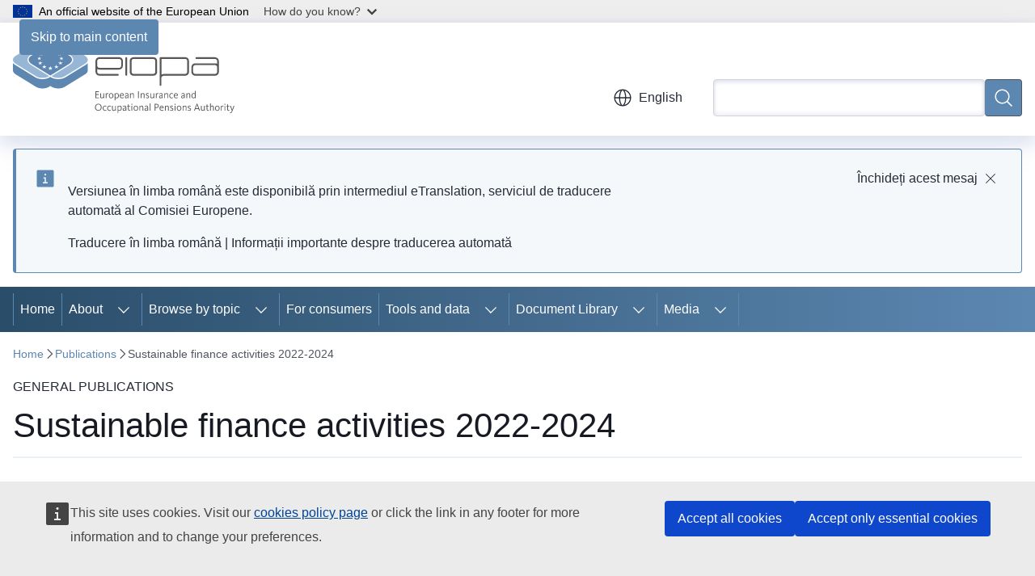

--- FILE ---
content_type: text/html; charset=UTF-8
request_url: https://www.eiopa.europa.eu/publications/sustainable-finance-activities-2022-2024_en?prefLang=ro
body_size: 17150
content:
<!DOCTYPE html>
<html lang="en" dir="ltr" prefix="og: https://ogp.me/ns#">
  <head>
    <meta charset="utf-8" />
<meta name="description" content="Through its work on sustainable finance, EIOPA aims to ensure that (re)insurers and occupational pension funds integrate sustainability risks in their risk management, to protect consumers and secure financial stability.The activities reflect the need for global action to enable decisive progress..." />
<meta name="keywords" content="pension scheme,insurance,financial supervision" />
<link rel="canonical" href="https://www.eiopa.europa.eu/publications/sustainable-finance-activities-2022-2024_en" />
<meta property="og:determiner" content="auto" />
<meta property="og:site_name" content="European Insurance and Occupational Pensions Authority" />
<meta property="og:type" content="website" />
<meta property="og:url" content="https://www.eiopa.europa.eu/publications/sustainable-finance-activities-2022-2024_en" />
<meta property="og:title" content="Sustainable finance activities 2022-2024" />
<meta property="og:description" content="Through its work on sustainable finance, EIOPA aims to ensure that (re)insurers and occupational pension funds integrate sustainability risks in their risk management, to protect consumers and secure financial stability.The activities reflect the need for global action to enable decisive progress..." />
<meta property="og:image" content="https://www.eiopa.europa.eu/profiles/contrib/ewcms/modules/ewcms_seo/assets/images/eu-socialmedia-fallback.png" />
<meta property="og:updated_time" content="2021-12-07T13:00:00+0100" />
<meta property="og:image:alt" content="European Insurance and Occupational Pensions Authority" />
<meta name="twitter:card" content="summary_large_image" />
<meta name="twitter:description" content="Through its work on sustainable finance, EIOPA aims to ensure that (re)insurers and occupational pension funds integrate sustainability risks in their risk management, to protect consumers and secure financial stability.The activities reflect the need for global action to enable decisive progress..." />
<meta name="twitter:title" content="Sustainable finance activities 2022-2024" />
<meta name="twitter:image" content="https://www.eiopa.europa.eu/profiles/contrib/ewcms/modules/ewcms_seo/assets/images/eu-socialmedia-fallback.png" />
<meta name="twitter:image:alt" content="European Insurance and Occupational Pensions Authority" />
<meta http-equiv="X-UA-Compatible" content="IE=edge,chrome=1" />
<meta name="Generator" content="Drupal 11 (https://www.drupal.org)" />
<meta name="MobileOptimized" content="width" />
<meta name="HandheldFriendly" content="true" />
<meta name="viewport" content="width=device-width, initial-scale=1.0" />
<script type="application/json">{"service":"preview","position":"before"}</script>
<script type="application/ld+json">{
    "@context": "https:\/\/schema.org",
    "@type": "BreadcrumbList",
    "itemListElement": [
        {
            "@type": "ListItem",
            "position": 1,
            "item": {
                "@id": "https:\/\/www.eiopa.europa.eu\/index_en",
                "name": "Home"
            }
        },
        {
            "@type": "ListItem",
            "position": 2,
            "item": {
                "@id": "https:\/\/www.eiopa.europa.eu\/publications_en",
                "name": "Publications"
            }
        },
        {
            "@type": "ListItem",
            "position": 3,
            "item": {
                "@id": "https:\/\/www.eiopa.europa.eu\/publications\/sustainable-finance-activities-2022-2024_en",
                "name": "Sustainable finance activities 2022-2024"
            }
        }
    ]
}</script>
<link rel="icon" href="/themes/contrib/oe_theme/images/favicons/eu/favicon.ico" type="image/vnd.microsoft.icon" />
<link rel="alternate" hreflang="en" href="https://www.eiopa.europa.eu/publications/sustainable-finance-activities-2022-2024_en" />
<link rel="icon" href="/themes/contrib/oe_theme/images/favicons/eu/favicon.svg" type="image/svg+xml" />
<link rel="apple-touch-icon" href="/themes/contrib/oe_theme/images/favicons/eu/favicon.png" />

    <title>Sustainable finance activities 2022-2024 - European Insurance and Occupational Pensions Authority</title>
    <link rel="stylesheet" media="all" href="/sites/default/files/css/css_0i3Njxa-DagWUgVQxG0g1gwwSulHUL5Tdp0oF1PPhiE.css?delta=0&amp;language=en&amp;theme=ewcms_theme&amp;include=eJxFyWEKwjAMgNELtfRIpWs_XcEmI4nobi8MxZ-Px6svr-2O9ImXnTawfFMNLHEl70AGo1zMP-bH3KzZmZQaO4vSdR0qSNRvVZ7_PWxKJD89WGVrzge4bDBl" />
<link rel="stylesheet" media="all" href="/sites/default/files/css/css_-WNOSqj1zoXDeC5dt956Nz0kdeUSMMtvENYALK-V0b0.css?delta=1&amp;language=en&amp;theme=ewcms_theme&amp;include=eJxFyWEKwjAMgNELtfRIpWs_XcEmI4nobi8MxZ-Px6svr-2O9ImXnTawfFMNLHEl70AGo1zMP-bH3KzZmZQaO4vSdR0qSNRvVZ7_PWxKJD89WGVrzge4bDBl" />
<link rel="stylesheet" media="print" href="/sites/default/files/css/css_9hSwWV_sUAe4PETdCxoRzGM-So9wkKH9ZkQbSIK-CjY.css?delta=2&amp;language=en&amp;theme=ewcms_theme&amp;include=eJxFyWEKwjAMgNELtfRIpWs_XcEmI4nobi8MxZ-Px6svr-2O9ImXnTawfFMNLHEl70AGo1zMP-bH3KzZmZQaO4vSdR0qSNRvVZ7_PWxKJD89WGVrzge4bDBl" />
<link rel="stylesheet" media="all" href="/sites/default/files/css/css_25tFaeCf-P5HBMyAag8hi1eHphzu677OhJtWYspYC_s.css?delta=3&amp;language=en&amp;theme=ewcms_theme&amp;include=eJxFyWEKwjAMgNELtfRIpWs_XcEmI4nobi8MxZ-Px6svr-2O9ImXnTawfFMNLHEl70AGo1zMP-bH3KzZmZQaO4vSdR0qSNRvVZ7_PWxKJD89WGVrzge4bDBl" />
<link rel="stylesheet" media="print" href="/sites/default/files/css/css_tKNas5FfJmmfHS1XZWdM_OJJfSKGa3ujvDSJUn0Dapg.css?delta=4&amp;language=en&amp;theme=ewcms_theme&amp;include=eJxFyWEKwjAMgNELtfRIpWs_XcEmI4nobi8MxZ-Px6svr-2O9ImXnTawfFMNLHEl70AGo1zMP-bH3KzZmZQaO4vSdR0qSNRvVZ7_PWxKJD89WGVrzge4bDBl" />
<link rel="stylesheet" media="all" href="/sites/default/files/css/css_0YC8PlZRGtOXjbs2OACo69OqWY74LTL8P5JFIAz98kg.css?delta=5&amp;language=en&amp;theme=ewcms_theme&amp;include=eJxFyWEKwjAMgNELtfRIpWs_XcEmI4nobi8MxZ-Px6svr-2O9ImXnTawfFMNLHEl70AGo1zMP-bH3KzZmZQaO4vSdR0qSNRvVZ7_PWxKJD89WGVrzge4bDBl" />
<link rel="stylesheet" media="print" href="/sites/default/files/css/css_F5Wkr_okXlG-3pJKzaqJh8KB4HErU3Lxzq55V6UKuGc.css?delta=6&amp;language=en&amp;theme=ewcms_theme&amp;include=eJxFyWEKwjAMgNELtfRIpWs_XcEmI4nobi8MxZ-Px6svr-2O9ImXnTawfFMNLHEl70AGo1zMP-bH3KzZmZQaO4vSdR0qSNRvVZ7_PWxKJD89WGVrzge4bDBl" />
<link rel="stylesheet" media="all" href="/sites/default/files/css/css_O8NbATTcaAZcilQHg_q9mkv9qnAwVGv9oJWtCladqBo.css?delta=7&amp;language=en&amp;theme=ewcms_theme&amp;include=eJxFyWEKwjAMgNELtfRIpWs_XcEmI4nobi8MxZ-Px6svr-2O9ImXnTawfFMNLHEl70AGo1zMP-bH3KzZmZQaO4vSdR0qSNRvVZ7_PWxKJD89WGVrzge4bDBl" />

    
  </head>
  <body class="language-en ecl-typography path-node page-node-type-oe-publication">
          <a
  href="#main-content"
  class="ecl-link ecl-link--primary ecl-skip-link"
   id="skip-id"
>Skip to main content</a>

        <div id="cck_here"></div>    <script type="application/json">{"utility":"globan","theme":"light","logo":true,"link":true,"mode":false}</script>

      <div class="dialog-off-canvas-main-canvas" data-off-canvas-main-canvas>
          <header
  class="ecl-site-header ecl-site-header-with-logo-m ecl-site-header--has-menu"
  data-ecl-auto-init="SiteHeader"
>
  
      <div class="ecl-site-header__inner">
      <div class="ecl-site-header__background">
        <div class="ecl-site-header__header">
          <div class="ecl-site-header__container ecl-container">
            <div class="ecl-site-header__top" data-ecl-site-header-top>
                    <a
    class="ecl-link ecl-link--standalone ecl-site-header__logo-link"
    href="https://www.eiopa.europa.eu/index_en"
    aria-label="Home - European Insurance and Occupational Pensions Authority"
    data-aria-label-en="Home - European Union"
  >
                                          <picture
  class="ecl-picture ecl-site-header__picture"
   title="European&#x20;Insurance&#x20;and&#x20;Occupational&#x20;Pensions&#x20;Authority"
><source 
                  srcset="https://www.eiopa.europa.eu/sites/default/files/site-logo-overrides/EWPPA_EIOPA_logo.svg"
                          media="(min-width: 996px)"
                      ><img 
          class="ecl-site-header__logo-image ecl-site-header__logo-image--m"
              src="https://www.eiopa.europa.eu/sites/default/files/site-logo-overrides/EWPPA_EIOPA_logo.svg"
              alt="Logo"
          ></picture>  </a>


              <div class="ecl-site-header__action">
                  <div class="ecl-site-header__language"><a
    class="ecl-button ecl-button--tertiary ecl-button--neutral ecl-site-header__language-selector"
    href="https://www.eiopa.europa.eu/publications/sustainable-finance-activities-2022-2024_en"
    data-ecl-language-selector
    role="button"
    aria-label="Change language, current language is English - English"
      aria-controls="language-list-overlay"
    ><span class="ecl-site-header__language-icon"><span 
  class="wt-icon--global ecl-icon ecl-icon--m ecl-site-header__icon ecl-icon--global"
  aria-hidden="false"
   title="English" role="img"></span></span>English</a><div class="ecl-site-header__language-container" id="language-list-overlay" hidden data-ecl-language-list-overlay aria-labelledby="ecl-site-header__language-title" role="dialog"><div class="ecl-site-header__language-header"><div
        class="ecl-site-header__language-title"
        id="ecl-site-header__language-title"
      >Select your language</div><button
  class="ecl-button ecl-button--tertiary ecl-button--neutral ecl-site-header__language-close ecl-button--icon-only"
  type="submit"
   data-ecl-language-list-close
><span class="ecl-button__container"><span class="ecl-button__label" data-ecl-label="true">Close</span><span 
  class="wt-icon--close-filled ecl-icon ecl-icon--m ecl-button__icon ecl-icon--close-filled"
  aria-hidden="true"
   data-ecl-icon></span></span></button></div><div
      class="ecl-site-header__language-content"
      data-ecl-language-list-content
    ><div class="ecl-site-header__language-category" data-ecl-language-list-eu><ul class="ecl-site-header__language-list" translate="no"><li class="ecl-site-header__language-item"><a
  href="https://www.eiopa.europa.eu/publications/sustainable-finance-activities-2022-2024_bg"
  class="ecl-link ecl-link--standalone ecl-link--no-visited ecl-site-header__language-link"
   hreflang="bg"
><span class="ecl-site-header__language-link-code">bg</span><span class="ecl-site-header__language-link-label" lang="bg">български</span></a></li><li class="ecl-site-header__language-item"><a
  href="https://www.eiopa.europa.eu/publications/sustainable-finance-activities-2022-2024_es"
  class="ecl-link ecl-link--standalone ecl-link--no-visited ecl-site-header__language-link"
   hreflang="es"
><span class="ecl-site-header__language-link-code">es</span><span class="ecl-site-header__language-link-label" lang="es">español</span></a></li><li class="ecl-site-header__language-item"><a
  href="https://www.eiopa.europa.eu/publications/sustainable-finance-activities-2022-2024_cs"
  class="ecl-link ecl-link--standalone ecl-link--no-visited ecl-site-header__language-link"
   hreflang="cs"
><span class="ecl-site-header__language-link-code">cs</span><span class="ecl-site-header__language-link-label" lang="cs">čeština</span></a></li><li class="ecl-site-header__language-item"><a
  href="https://www.eiopa.europa.eu/publications/sustainable-finance-activities-2022-2024_da"
  class="ecl-link ecl-link--standalone ecl-link--no-visited ecl-site-header__language-link"
   hreflang="da"
><span class="ecl-site-header__language-link-code">da</span><span class="ecl-site-header__language-link-label" lang="da">dansk</span></a></li><li class="ecl-site-header__language-item"><a
  href="https://www.eiopa.europa.eu/publications/sustainable-finance-activities-2022-2024_de"
  class="ecl-link ecl-link--standalone ecl-link--no-visited ecl-site-header__language-link"
   hreflang="de"
><span class="ecl-site-header__language-link-code">de</span><span class="ecl-site-header__language-link-label" lang="de">Deutsch</span></a></li><li class="ecl-site-header__language-item"><a
  href="https://www.eiopa.europa.eu/publications/sustainable-finance-activities-2022-2024_et"
  class="ecl-link ecl-link--standalone ecl-link--no-visited ecl-site-header__language-link"
   hreflang="et"
><span class="ecl-site-header__language-link-code">et</span><span class="ecl-site-header__language-link-label" lang="et">eesti</span></a></li><li class="ecl-site-header__language-item"><a
  href="https://www.eiopa.europa.eu/publications/sustainable-finance-activities-2022-2024_el"
  class="ecl-link ecl-link--standalone ecl-link--no-visited ecl-site-header__language-link"
   hreflang="el"
><span class="ecl-site-header__language-link-code">el</span><span class="ecl-site-header__language-link-label" lang="el">ελληνικά</span></a></li><li class="ecl-site-header__language-item"><a
  href="https://www.eiopa.europa.eu/publications/sustainable-finance-activities-2022-2024_en"
  class="ecl-link ecl-link--standalone ecl-link--no-visited ecl-site-header__language-link ecl-site-header__language-link--active"
   hreflang="en"
><span class="ecl-site-header__language-link-code">en</span><span class="ecl-site-header__language-link-label" lang="en">English</span></a></li><li class="ecl-site-header__language-item"><a
  href="https://www.eiopa.europa.eu/publications/sustainable-finance-activities-2022-2024_fr"
  class="ecl-link ecl-link--standalone ecl-link--no-visited ecl-site-header__language-link"
   hreflang="fr"
><span class="ecl-site-header__language-link-code">fr</span><span class="ecl-site-header__language-link-label" lang="fr">français</span></a></li><li class="ecl-site-header__language-item"><a
  href="https://www.eiopa.europa.eu/publications/sustainable-finance-activities-2022-2024_ga"
  class="ecl-link ecl-link--standalone ecl-link--no-visited ecl-site-header__language-link"
   hreflang="ga"
><span class="ecl-site-header__language-link-code">ga</span><span class="ecl-site-header__language-link-label" lang="ga">Gaeilge</span></a></li><li class="ecl-site-header__language-item"><a
  href="https://www.eiopa.europa.eu/publications/sustainable-finance-activities-2022-2024_hr"
  class="ecl-link ecl-link--standalone ecl-link--no-visited ecl-site-header__language-link"
   hreflang="hr"
><span class="ecl-site-header__language-link-code">hr</span><span class="ecl-site-header__language-link-label" lang="hr">hrvatski</span></a></li><li class="ecl-site-header__language-item"><a
  href="https://www.eiopa.europa.eu/publications/sustainable-finance-activities-2022-2024_it"
  class="ecl-link ecl-link--standalone ecl-link--no-visited ecl-site-header__language-link"
   hreflang="it"
><span class="ecl-site-header__language-link-code">it</span><span class="ecl-site-header__language-link-label" lang="it">italiano</span></a></li><li class="ecl-site-header__language-item"><a
  href="https://www.eiopa.europa.eu/publications/sustainable-finance-activities-2022-2024_lv"
  class="ecl-link ecl-link--standalone ecl-link--no-visited ecl-site-header__language-link"
   hreflang="lv"
><span class="ecl-site-header__language-link-code">lv</span><span class="ecl-site-header__language-link-label" lang="lv">latviešu</span></a></li><li class="ecl-site-header__language-item"><a
  href="https://www.eiopa.europa.eu/publications/sustainable-finance-activities-2022-2024_lt"
  class="ecl-link ecl-link--standalone ecl-link--no-visited ecl-site-header__language-link"
   hreflang="lt"
><span class="ecl-site-header__language-link-code">lt</span><span class="ecl-site-header__language-link-label" lang="lt">lietuvių</span></a></li><li class="ecl-site-header__language-item"><a
  href="https://www.eiopa.europa.eu/publications/sustainable-finance-activities-2022-2024_hu"
  class="ecl-link ecl-link--standalone ecl-link--no-visited ecl-site-header__language-link"
   hreflang="hu"
><span class="ecl-site-header__language-link-code">hu</span><span class="ecl-site-header__language-link-label" lang="hu">magyar</span></a></li><li class="ecl-site-header__language-item"><a
  href="https://www.eiopa.europa.eu/publications/sustainable-finance-activities-2022-2024_mt"
  class="ecl-link ecl-link--standalone ecl-link--no-visited ecl-site-header__language-link"
   hreflang="mt"
><span class="ecl-site-header__language-link-code">mt</span><span class="ecl-site-header__language-link-label" lang="mt">Malti</span></a></li><li class="ecl-site-header__language-item"><a
  href="https://www.eiopa.europa.eu/publications/sustainable-finance-activities-2022-2024_nl"
  class="ecl-link ecl-link--standalone ecl-link--no-visited ecl-site-header__language-link"
   hreflang="nl"
><span class="ecl-site-header__language-link-code">nl</span><span class="ecl-site-header__language-link-label" lang="nl">Nederlands</span></a></li><li class="ecl-site-header__language-item"><a
  href="https://www.eiopa.europa.eu/publications/sustainable-finance-activities-2022-2024_pl"
  class="ecl-link ecl-link--standalone ecl-link--no-visited ecl-site-header__language-link"
   hreflang="pl"
><span class="ecl-site-header__language-link-code">pl</span><span class="ecl-site-header__language-link-label" lang="pl">polski</span></a></li><li class="ecl-site-header__language-item"><a
  href="https://www.eiopa.europa.eu/publications/sustainable-finance-activities-2022-2024_pt"
  class="ecl-link ecl-link--standalone ecl-link--no-visited ecl-site-header__language-link"
   hreflang="pt"
><span class="ecl-site-header__language-link-code">pt</span><span class="ecl-site-header__language-link-label" lang="pt">português</span></a></li><li class="ecl-site-header__language-item"><a
  href="https://www.eiopa.europa.eu/publications/sustainable-finance-activities-2022-2024_ro"
  class="ecl-link ecl-link--standalone ecl-link--no-visited ecl-site-header__language-link"
   hreflang="ro"
><span class="ecl-site-header__language-link-code">ro</span><span class="ecl-site-header__language-link-label" lang="ro">română</span></a></li><li class="ecl-site-header__language-item"><a
  href="https://www.eiopa.europa.eu/publications/sustainable-finance-activities-2022-2024_sk"
  class="ecl-link ecl-link--standalone ecl-link--no-visited ecl-site-header__language-link"
   hreflang="sk"
><span class="ecl-site-header__language-link-code">sk</span><span class="ecl-site-header__language-link-label" lang="sk">slovenčina</span></a></li><li class="ecl-site-header__language-item"><a
  href="https://www.eiopa.europa.eu/publications/sustainable-finance-activities-2022-2024_sl"
  class="ecl-link ecl-link--standalone ecl-link--no-visited ecl-site-header__language-link"
   hreflang="sl"
><span class="ecl-site-header__language-link-code">sl</span><span class="ecl-site-header__language-link-label" lang="sl">slovenščina</span></a></li><li class="ecl-site-header__language-item"><a
  href="https://www.eiopa.europa.eu/publications/sustainable-finance-activities-2022-2024_fi"
  class="ecl-link ecl-link--standalone ecl-link--no-visited ecl-site-header__language-link"
   hreflang="fi"
><span class="ecl-site-header__language-link-code">fi</span><span class="ecl-site-header__language-link-label" lang="fi">suomi</span></a></li><li class="ecl-site-header__language-item"><a
  href="https://www.eiopa.europa.eu/publications/sustainable-finance-activities-2022-2024_sv"
  class="ecl-link ecl-link--standalone ecl-link--no-visited ecl-site-header__language-link"
   hreflang="sv"
><span class="ecl-site-header__language-link-code">sv</span><span class="ecl-site-header__language-link-label" lang="sv">svenska</span></a></li></ul></div></div></div></div>
<div class="ecl-site-header__search-container" role="search">
  <a
    class="ecl-button ecl-button--tertiary ecl-site-header__search-toggle"
    href=""
    data-ecl-search-toggle="true"
    aria-controls=""
    aria-expanded="false"
  ><span 
  class="wt-icon--search ecl-icon ecl-icon--s ecl-site-header__icon ecl-icon--search"
  aria-hidden="true"
   role="img"></span></a>
  <script type="application/json">{"service":"search","version":"2.0","form":".ecl-search-form","filters":{"scope":{"sites":[{"selected":true,"name":"European Insurance and Occupational Pensions Authority","id":["eiopa-ewppa-eiopa","EIOPA-EUROPA-EU"]}]}}}</script>
<form
  class="ecl-search-form ecl-site-header__search"
  role="search"
   class="oe-search-search-form" data-drupal-selector="oe-search-search-form" action="/publications/sustainable-finance-activities-2022-2024_en" method="post" id="oe-search-search-form" accept-charset="UTF-8" data-ecl-search-form
><div class="ecl-form-group"><label
                  for="edit-keys"
            id="edit-keys-label"
          class="ecl-form-label ecl-search-form__label"
    >Search</label><input
      id="edit-keys"
      class="ecl-text-input ecl-text-input--m ecl-search-form__text-input form-search ecl-search-form__text-input"
      name="keys"
        type="search"
            
  ></div><button
  class="ecl-button ecl-button--primary ecl-search-form__button ecl-search-form__button ecl-button--icon-only"
  type="submit"
  
><span class="ecl-button__container"><span 
  class="wt-icon--search ecl-icon ecl-icon--m ecl-button__icon ecl-icon--search"
  aria-hidden="true"
   data-ecl-icon></span><span class="ecl-button__label" data-ecl-label="true">Search</span></span></button><input autocomplete="off" data-drupal-selector="form-gq834pihvzjfcewcjh1p0sbefx7pdwpg5a4rysrknv4" type="hidden" name="form_build_id" value="form-gQ834PiHVzJFCeWcjH1p0SbEFX7pDWPg5A4RYSRKnV4" /><input data-drupal-selector="edit-oe-search-search-form" type="hidden" name="form_id" value="oe_search_search_form" /></form>
  
</div>


              </div>
            </div>
          </div>
        </div>
      </div>
    </div>
        <div>
    <div id="block-machinetranslation">
  
    
      <div class="ecl-lang-select-page ecl-u-pv-m ecl-u-d-none" id="etrans-block">
  <div class="ecl-container">
    <div class="webtools-etrans--wrapper">
      <div id="webtools-etrans"></div>
      <div class="webtools-etrans--message">
        <div
  class="ecl-notification ecl-notification--info"
  data-ecl-notification
  role="alert"
  data-ecl-auto-init="Notification"
><span 
  class="wt-icon--information ecl-icon ecl-icon--m ecl-notification__icon ecl-icon--information"
  aria-hidden="false"
  ></span><div class="ecl-notification__content"><button
  class="ecl-button ecl-button--tertiary ecl-button--m ecl-button--neutral ecl-notification__close"
  type="button"
   data-ecl-notification-close
><span class="ecl-button__container"><span class="ecl-button__label" data-ecl-label="true">&nbsp;</span><span 
  class="wt-icon--close ecl-icon ecl-icon--s ecl-button__icon ecl-icon--close"
  aria-hidden="true"
   data-ecl-icon></span></span></button><div class="ecl-notification__description">&nbsp;</div></div></div>      </div>
    </div>
  </div>
</div>
<div class="ecl-lang-select-page ecl-u-pv-m ecl-u-d-none" id="no-etrans-block">
  <div class="ecl-container">
    <div class="webtools-etrans--wrapper">
      <div id="webtools-etrans"></div>
      <div class="webtools-etrans--message">
        <div
  class="ecl-notification ecl-notification--warning"
  data-ecl-notification
  role="alert"
  data-ecl-auto-init="Notification"
><span 
  class="wt-icon--information ecl-icon ecl-icon--m ecl-notification__icon ecl-icon--information"
  aria-hidden="false"
  ></span><div class="ecl-notification__content"><button
  class="ecl-button ecl-button--tertiary ecl-button--m ecl-button--neutral ecl-notification__close"
  type="button"
   data-ecl-notification-close
><span class="ecl-button__container"><span class="ecl-button__label" data-ecl-label="true">&nbsp;</span><span 
  class="wt-icon--close ecl-icon ecl-icon--s ecl-button__icon ecl-icon--close"
  aria-hidden="true"
   data-ecl-icon></span></span></button><div class="ecl-notification__description">&nbsp;</div></div></div>      </div>
    </div>
  </div>
</div>

  </div>

  </div>

  
        <div class="ecl-site-header__banner">
      <div class="ecl-container">
                  <div class="ecl-site-header__site-name">European Insurance and Occupational Pensions Authority</div>
                      </div>
    </div>
      <div id="block-ewcms-theme-horizontal-menu">
  
    
      <div style="height: 0">&nbsp;</div><div class="ewcms-horizontal-menu">
      
                                                                                                                                                                                                    
                                                                                                                                                                
                
                                                                                                                                                                                                                                                                                                                                                                                        
                                                                                                                                                                                                    
                                                                                                                                                                                                                      
          
      <nav
  class="ecl-menu"
  data-ecl-menu
  data-ecl-menu-max-lines="2"
  data-ecl-auto-init="Menu"
      data-ecl-menu-label-open="Menu"
        data-ecl-menu-label-close="Close"
    role="navigation" aria-label="Site&#x20;navigation"
><div class="ecl-menu__overlay"></div><div class="ecl-container ecl-menu__container"><button
  class="ecl-button ecl-button--tertiary ecl-button--neutral ecl-menu__open ecl-button--icon-only"
  type="button"
   data-ecl-menu-open aria-expanded="false"
><span class="ecl-button__container"><span 
  class="wt-icon--hamburger ecl-icon ecl-icon--m ecl-button__icon ecl-icon--hamburger"
  aria-hidden="true"
   data-ecl-icon></span><span 
  class="wt-icon--close-filled ecl-icon ecl-icon--s ecl-button__icon ecl-icon--close-filled"
  aria-hidden="true"
   data-ecl-icon></span><span class="ecl-button__label" data-ecl-label="true">Menu</span></span></button><section class="ecl-menu__inner" data-ecl-menu-inner aria-label="Menu"><header class="ecl-menu__inner-header"><button
  class="ecl-button ecl-button--tertiary ecl-menu__close"
  type="submit"
   data-ecl-menu-close
><span class="ecl-button__container"><span class="ecl-button__label" data-ecl-label="true">Close</span><span 
  class="wt-icon--close-filled ecl-icon ecl-icon--s ecl-button__icon ecl-icon--close-filled"
  aria-hidden="true"
   data-ecl-icon></span></span></button><div class="ecl-menu__title">Menu</div><button
  class="ecl-button ecl-button--tertiary ecl-menu__back"
  type="submit"
   data-ecl-menu-back
><span class="ecl-button__container"><span 
  class="wt-icon--corner-arrow ecl-icon ecl-icon--xs ecl-icon--rotate-270 ecl-button__icon ecl-icon--corner-arrow"
  aria-hidden="true"
   data-ecl-icon></span><span class="ecl-button__label" data-ecl-label="true">Back</span></span></button></header><button
  class="ecl-button ecl-button--tertiary ecl-menu__item ecl-menu__items-previous ecl-button--icon-only"
  type="button"
   data-ecl-menu-items-previous tabindex="-1"
><span class="ecl-button__container"><span 
  class="wt-icon--corner-arrow ecl-icon ecl-icon--s ecl-icon--rotate-270 ecl-button__icon ecl-icon--corner-arrow"
  aria-hidden="true"
   data-ecl-icon></span><span class="ecl-button__label" data-ecl-label="true">Previous items</span></span></button><button
  class="ecl-button ecl-button--tertiary ecl-menu__item ecl-menu__items-next ecl-button--icon-only"
  type="button"
   data-ecl-menu-items-next tabindex="-1"
><span class="ecl-button__container"><span 
  class="wt-icon--corner-arrow ecl-icon ecl-icon--s ecl-icon--rotate-90 ecl-button__icon ecl-icon--corner-arrow"
  aria-hidden="true"
   data-ecl-icon></span><span class="ecl-button__label" data-ecl-label="true">Next items</span></span></button><ul class="ecl-menu__list" data-ecl-menu-list><li class="ecl-menu__item" data-ecl-menu-item id="ecl-menu-item-ecl-menu-552168355-0"><a
  href="/index_en"
  class="ecl-link ecl-link--standalone ecl-menu__link"
   data-untranslated-label="Home" data-active-path="&#x2F;" data-ecl-menu-link id="ecl-menu-item-ecl-menu-552168355-0-link"
>Home</a></li><li class="ecl-menu__item ecl-menu__item--has-children" data-ecl-menu-item data-ecl-has-children aria-haspopup aria-expanded="false" id="ecl-menu-item-ecl-menu-552168355-1"><a
  href="/about_en"
  class="ecl-link ecl-link--standalone ecl-menu__link"
   data-untranslated-label="About" data-active-path="&#x2F;node&#x2F;15" data-ecl-menu-link id="ecl-menu-item-ecl-menu-552168355-1-link"
>About</a><button
  class="ecl-button ecl-button--tertiary ecl-button--neutral ecl-menu__button-caret ecl-button--icon-only"
  type="button"
   data-ecl-menu-caret aria-label="Access&#x20;item&#x27;s&#x20;children" aria-describedby="ecl-menu-item-ecl-menu-552168355-1-link" aria-expanded="false"
><span class="ecl-button__container"><span 
  class="wt-icon--corner-arrow ecl-icon ecl-icon--xs ecl-icon--rotate-180 ecl-button__icon ecl-icon--corner-arrow"
  aria-hidden="true"
   data-ecl-icon></span></span></button><div
    class="ecl-menu__mega"
    data-ecl-menu-mega
  ><ul class="ecl-menu__sublist"><li
        class="ecl-menu__subitem"
        data-ecl-menu-subitem
      ><a
  href="/about/mission-and-tasks_en"
  class="ecl-link ecl-link--standalone ecl-menu__sublink"
   data-untranslated-label="Mission&#x20;and&#x20;tasks" data-active-path="&#x2F;node&#x2F;16"
>Mission and tasks</a></li><li
        class="ecl-menu__subitem"
        data-ecl-menu-subitem
      ><a
  href="/about/work-programme_en"
  class="ecl-link ecl-link--standalone ecl-menu__sublink"
   data-untranslated-label="Work&#x20;programme" data-active-path="&#x2F;node&#x2F;107"
>Work programme</a></li><li
        class="ecl-menu__subitem"
        data-ecl-menu-subitem
      ><a
  href="/about/history_en"
  class="ecl-link ecl-link--standalone ecl-menu__sublink"
   data-untranslated-label="History" data-active-path="&#x2F;node&#x2F;188"
>History</a></li><li
        class="ecl-menu__subitem"
        data-ecl-menu-subitem
      ><a
  href="/about/legal-framework-and-regulation_en"
  class="ecl-link ecl-link--standalone ecl-menu__sublink"
   data-untranslated-label="Legal&#x20;framework" data-active-path="&#x2F;node&#x2F;17"
>Legal framework</a></li><li
        class="ecl-menu__subitem"
        data-ecl-menu-subitem
      ><a
  href="/about/annual-reports_en"
  class="ecl-link ecl-link--standalone ecl-menu__sublink"
   data-untranslated-label="Annual&#x20;reports" data-active-path="&#x2F;node&#x2F;4754"
>Annual reports</a></li><li
        class="ecl-menu__subitem"
        data-ecl-menu-subitem
      ><a
  href="/about/careers_en"
  class="ecl-link ecl-link--standalone ecl-menu__sublink"
   data-untranslated-label="Careers" data-active-path="&#x2F;node&#x2F;154"
>Careers</a></li><li
        class="ecl-menu__subitem"
        data-ecl-menu-subitem
      ><a
  href="/about/governance-structure_en"
  class="ecl-link ecl-link--standalone ecl-menu__sublink"
   data-untranslated-label="Governance&#x20;structure" data-active-path="&#x2F;node&#x2F;160"
>Governance structure</a></li><li
        class="ecl-menu__subitem"
        data-ecl-menu-subitem
      ><a
  href="/about/accountability-and-transparency_en"
  class="ecl-link ecl-link--standalone ecl-menu__sublink"
   data-untranslated-label="Accountability&#x20;and&#x20;transparency" data-active-path="&#x2F;node&#x2F;34"
>Accountability and transparency</a></li><li
        class="ecl-menu__subitem"
        data-ecl-menu-subitem
      ><a
  href="/about/procurement_en"
  class="ecl-link ecl-link--standalone ecl-menu__sublink"
   data-untranslated-label="Procurement" data-active-path="&#x2F;node&#x2F;22"
>Procurement</a></li><li
        class="ecl-menu__subitem"
        data-ecl-menu-subitem
      ><a
  href="/about/contact-us_en"
  class="ecl-link ecl-link--standalone ecl-menu__sublink"
   data-untranslated-label="Contact" data-active-path="&#x2F;node&#x2F;10"
>Contact</a></li><li class="ecl-menu__subitem ecl-menu__see-all"><a
  href="/about_en"
  class="ecl-link ecl-link--standalone ecl-link--icon ecl-menu__sublink"
  
><span 
      class="ecl-link__label">See all</span><span 
  class="wt-icon--arrow-left ecl-icon ecl-icon--xs ecl-icon--rotate-180 ecl-link__icon ecl-icon--arrow-left"
  aria-hidden="true"
  ></span></a></li></ul></div></li><li class="ecl-menu__item ecl-menu__item--has-children" data-ecl-menu-item data-ecl-has-children aria-haspopup aria-expanded="false" id="ecl-menu-item-ecl-menu-552168355-2"><a
  href="/browse_en"
  class="ecl-link ecl-link--standalone ecl-menu__link"
   data-untranslated-label="Browse&#x20;by&#x20;topic" data-active-path="&#x2F;node&#x2F;147" data-ecl-menu-link id="ecl-menu-item-ecl-menu-552168355-2-link"
>Browse by topic</a><button
  class="ecl-button ecl-button--tertiary ecl-button--neutral ecl-menu__button-caret ecl-button--icon-only"
  type="button"
   data-ecl-menu-caret aria-label="Access&#x20;item&#x27;s&#x20;children" aria-describedby="ecl-menu-item-ecl-menu-552168355-2-link" aria-expanded="false"
><span class="ecl-button__container"><span 
  class="wt-icon--corner-arrow ecl-icon ecl-icon--xs ecl-icon--rotate-180 ecl-button__icon ecl-icon--corner-arrow"
  aria-hidden="true"
   data-ecl-icon></span></span></button><div
    class="ecl-menu__mega"
    data-ecl-menu-mega
  ><ul class="ecl-menu__sublist"><li
        class="ecl-menu__subitem"
        data-ecl-menu-subitem
      ><a
  href="/browse/regulation-and-policy_en"
  class="ecl-link ecl-link--standalone ecl-menu__sublink"
   data-untranslated-label="Regulation&#x20;and&#x20;policy" data-active-path="&#x2F;node&#x2F;162"
>Regulation and policy</a></li><li
        class="ecl-menu__subitem"
        data-ecl-menu-subitem
      ><a
  href="/browse/consumer-protection_en"
  class="ecl-link ecl-link--standalone ecl-menu__sublink"
   data-untranslated-label="Consumer&#x20;protection" data-active-path="&#x2F;node&#x2F;77"
>Consumer protection</a></li><li
        class="ecl-menu__subitem"
        data-ecl-menu-subitem
      ><a
  href="/browse/supervisory-convergence_en"
  class="ecl-link ecl-link--standalone ecl-menu__sublink"
   data-untranslated-label="Supervisory&#x20;convergence" data-active-path="&#x2F;node&#x2F;161"
>Supervisory convergence</a></li><li
        class="ecl-menu__subitem"
        data-ecl-menu-subitem
      ><a
  href="/browse/crisis-prevention_en"
  class="ecl-link ecl-link--standalone ecl-menu__sublink"
   data-untranslated-label="Crisis&#x20;Prevention" data-active-path="&#x2F;node&#x2F;32"
>Crisis Prevention</a></li><li
        class="ecl-menu__subitem"
        data-ecl-menu-subitem
      ><a
  href="/browse/financial-stability_en"
  class="ecl-link ecl-link--standalone ecl-menu__sublink"
   data-untranslated-label="Financial&#x20;stability" data-active-path="&#x2F;node&#x2F;83"
>Financial stability</a></li><li
        class="ecl-menu__subitem"
        data-ecl-menu-subitem
      ><a
  href="/browse/digitalisation-and-financial-innovation_en"
  class="ecl-link ecl-link--standalone ecl-menu__sublink"
   data-untranslated-label="Digitalisation&#x20;and&#x20;financial&#x20;innovation" data-active-path="&#x2F;node&#x2F;123"
>Digitalisation and financial innovation</a></li><li
        class="ecl-menu__subitem"
        data-ecl-menu-subitem
      ><a
  href="/browse/sustainable-finance_en"
  class="ecl-link ecl-link--standalone ecl-menu__sublink"
   data-untranslated-label="Sustainable&#x20;finance" data-active-path="&#x2F;node&#x2F;4763"
>Sustainable finance</a></li><li
        class="ecl-menu__subitem"
        data-ecl-menu-subitem
      ><a
  href="/browse/consultations-and-surveys_en"
  class="ecl-link ecl-link--standalone ecl-menu__sublink"
   data-untranslated-label="Consultations&#x20;and&#x20;surveys" data-active-path="&#x2F;node&#x2F;4764"
>Consultations and surveys</a></li><li class="ecl-menu__subitem ecl-menu__see-all"><a
  href="/browse_en"
  class="ecl-link ecl-link--standalone ecl-link--icon ecl-menu__sublink"
  
><span 
      class="ecl-link__label">See all</span><span 
  class="wt-icon--arrow-left ecl-icon ecl-icon--xs ecl-icon--rotate-180 ecl-link__icon ecl-icon--arrow-left"
  aria-hidden="true"
  ></span></a></li></ul></div></li><li class="ecl-menu__item" data-ecl-menu-item id="ecl-menu-item-ecl-menu-552168355-3"><a
  href="/consumers_en"
  class="ecl-link ecl-link--standalone ecl-menu__link"
   data-untranslated-label="For&#x20;consumers" data-active-path="&#x2F;node&#x2F;5092" data-ecl-menu-link id="ecl-menu-item-ecl-menu-552168355-3-link"
>For consumers</a></li><li class="ecl-menu__item ecl-menu__item--has-children" data-ecl-menu-item data-ecl-has-children aria-haspopup aria-expanded="false" id="ecl-menu-item-ecl-menu-552168355-4"><a
  href="/tools-and-data_en"
  class="ecl-link ecl-link--standalone ecl-menu__link"
   data-untranslated-label="Tools&#x20;and&#x20;data" data-active-path="&#x2F;node&#x2F;153" data-ecl-menu-link id="ecl-menu-item-ecl-menu-552168355-4-link"
>Tools and data</a><button
  class="ecl-button ecl-button--tertiary ecl-button--neutral ecl-menu__button-caret ecl-button--icon-only"
  type="button"
   data-ecl-menu-caret aria-label="Access&#x20;item&#x27;s&#x20;children" aria-describedby="ecl-menu-item-ecl-menu-552168355-4-link" aria-expanded="false"
><span class="ecl-button__container"><span 
  class="wt-icon--corner-arrow ecl-icon ecl-icon--xs ecl-icon--rotate-180 ecl-button__icon ecl-icon--corner-arrow"
  aria-hidden="true"
   data-ecl-icon></span></span></button><div
    class="ecl-menu__mega"
    data-ecl-menu-mega
  ><ul class="ecl-menu__sublist"><li
        class="ecl-menu__subitem"
        data-ecl-menu-subitem
      ><a
  href="/tools-and-data/catastrophe-data-hub_en"
  class="ecl-link ecl-link--standalone ecl-menu__sublink"
   data-untranslated-label="Catastrophe&#x20;Data&#x20;Hub" data-active-path="&#x2F;node&#x2F;5477"
>Catastrophe Data Hub</a></li><li
        class="ecl-menu__subitem"
        data-ecl-menu-subitem
      ><a
  href="/tools-and-data/centre-excellence-catastrophe-modelling-and-data_en"
  class="ecl-link ecl-link--standalone ecl-menu__sublink"
   data-untranslated-label="Centre&#x20;of&#x20;excellence&#x20;for&#x20;catastrophe&#x20;modelling&#x20;and&#x20;data" data-active-path="&#x2F;node&#x2F;5455"
>Centre of excellence for catastrophe modelling and data</a></li><li
        class="ecl-menu__subitem"
        data-ecl-menu-subitem
      ><a
  href="/tools-and-data/open-source-tools-modelling-and-management-climate-change-risks_en"
  class="ecl-link ecl-link--standalone ecl-menu__sublink"
   data-untranslated-label="Open-source&#x20;tools&#x20;for&#x20;the&#x20;modelling&#x20;and&#x20;management&#x20;of&#x20;climate&#x20;change&#x20;risks" data-active-path="&#x2F;node&#x2F;4974"
>Open-source tools for the modelling and management of climate change risks</a></li><li
        class="ecl-menu__subitem"
        data-ecl-menu-subitem
      ><a
  href="https://www.eiopa.europa.eu/rulebook/solvency-ii-single-rulebook_en"
  class="ecl-link ecl-link--standalone ecl-menu__sublink"
   data-untranslated-label="Solvency&#x20;II&#x20;Single&#x20;Rulebook"
>Solvency II Single Rulebook</a></li><li
        class="ecl-menu__subitem"
        data-ecl-menu-subitem
      ><a
  href="https://www.eiopa.europa.eu/rulebook/idd-insurance-distribution-directive_en"
  class="ecl-link ecl-link--standalone ecl-menu__sublink"
   data-untranslated-label="IDD&#x20;Single&#x20;Rulebook"
>IDD Single Rulebook</a></li><li
        class="ecl-menu__subitem"
        data-ecl-menu-subitem
      ><a
  href="/tools-and-data/risk-free-interest-rate-term-structures_en"
  class="ecl-link ecl-link--standalone ecl-menu__sublink"
   data-untranslated-label="Risk-free&#x20;interest&#x20;rate&#x20;term&#x20;structures" data-active-path="&#x2F;node&#x2F;53"
>Risk-free interest rate term structures</a></li><li
        class="ecl-menu__subitem"
        data-ecl-menu-subitem
      ><a
  href="/tools-and-data/symmetric-adjustment-equity-capital-charge_en"
  class="ecl-link ecl-link--standalone ecl-menu__sublink"
   data-untranslated-label="Symmetric&#x20;adjustment&#x20;of&#x20;the&#x20;equity&#x20;capital&#x20;charge" data-active-path="&#x2F;node&#x2F;68"
>Symmetric adjustment of the equity capital charge</a></li><li
        class="ecl-menu__subitem"
        data-ecl-menu-subitem
      ><a
  href="/tools-and-data/supervisory-reporting_en"
  class="ecl-link ecl-link--standalone ecl-menu__sublink"
   data-untranslated-label="Supervisory&#x20;reporting" data-active-path="&#x2F;node&#x2F;6656"
>Supervisory reporting</a></li><li
        class="ecl-menu__subitem"
        data-ecl-menu-subitem
      ><a
  href="/tools-and-data/supervisory-reporting-dpm-and-xbrl_en"
  class="ecl-link ecl-link--standalone ecl-menu__sublink"
   data-untranslated-label="Supervisory&#x20;reporting&#x20;-&#x20;DPM&#x20;and&#x20;XBRL" data-active-path="&#x2F;node&#x2F;50"
>Supervisory reporting - DPM and XBRL</a></li><li
        class="ecl-menu__subitem"
        data-ecl-menu-subitem
      ><a
  href="/tools-and-data/insurance-statistics_en"
  class="ecl-link ecl-link--standalone ecl-menu__sublink"
   data-untranslated-label="Insurance&#x20;statistics" data-active-path="&#x2F;node&#x2F;30"
>Insurance statistics</a></li><li
        class="ecl-menu__subitem"
        data-ecl-menu-subitem
      ><a
  href="/tools-and-data/occupational-pensions-statistics_en"
  class="ecl-link ecl-link--standalone ecl-menu__sublink"
   data-untranslated-label="Occupational&#x20;pensions&#x20;statistics" data-active-path="&#x2F;node&#x2F;31"
>Occupational pensions statistics</a></li><li
        class="ecl-menu__subitem"
        data-ecl-menu-subitem
      ><a
  href="/tools-and-data/insurance-risk-dashboard_en"
  class="ecl-link ecl-link--standalone ecl-menu__sublink"
   data-untranslated-label="Insurance&#x20;Risk&#x20;Dashboard" data-active-path="&#x2F;node&#x2F;54"
>Insurance Risk Dashboard</a></li><li
        class="ecl-menu__subitem"
        data-ecl-menu-subitem
      ><a
  href="/tools-and-data/occupational-pensions-risk-dashboard_en"
  class="ecl-link ecl-link--standalone ecl-menu__sublink"
   data-untranslated-label="Occupational&#x20;pensions&#x20;risk&#x20;dashboard" data-active-path="&#x2F;node&#x2F;5611"
>Occupational pensions risk dashboard</a></li><li
        class="ecl-menu__subitem"
        data-ecl-menu-subitem
      ><a
  href="/tools-and-data/registers-lists-and-databases_en"
  class="ecl-link ecl-link--standalone ecl-menu__sublink"
   data-untranslated-label="Registers,&#x20;lists&#x20;and&#x20;databases" data-active-path="&#x2F;node&#x2F;44"
>Registers, lists and databases</a></li><li
        class="ecl-menu__subitem"
        data-ecl-menu-subitem
      ><a
  href="https://eiopa.europa.eu/financial-education-map_en"
  class="ecl-link ecl-link--standalone ecl-menu__sublink"
   data-untranslated-label="Financial&#x20;education&#x20;map"
>Financial education map</a></li><li
        class="ecl-menu__subitem"
        data-ecl-menu-subitem
      ><a
  href="/tools-and-data/eurobarometer-2024-consumer-trends-insurance-and-pension-services_en"
  class="ecl-link ecl-link--standalone ecl-menu__sublink"
   data-untranslated-label="Eurobarometer&#x20;2024&#x3A;&#x20;consumer&#x20;trends&#x20;in&#x20;insurance&#x20;and&#x20;pension&#x20;services" data-active-path="&#x2F;node&#x2F;6383"
>Eurobarometer 2024: consumer trends in insurance and pension services</a></li><li
        class="ecl-menu__subitem"
        data-ecl-menu-subitem
      ><a
  href="/tools-and-data/eurobarometer-2025-consumer-trends-insurance-and-pension-services_en"
  class="ecl-link ecl-link--standalone ecl-menu__sublink"
   data-untranslated-label="Eurobarometer&#x20;2025&#x3A;&#x20;consumer&#x20;trends&#x20;in&#x20;insurance&#x20;and&#x20;pension&#x20;services" data-active-path="&#x2F;node&#x2F;6992"
>Eurobarometer 2025: consumer trends in insurance and pension services</a></li><li
        class="ecl-menu__subitem"
        data-ecl-menu-subitem
      ><a
  href="/tools-and-data/behavioural-insights-insurance-and-pensions-supervision_en"
  class="ecl-link ecl-link--standalone ecl-menu__sublink"
   data-untranslated-label="Behavioural&#x20;insights&#x20;in&#x20;insurance&#x20;and&#x20;pensions&#x20;supervision" data-active-path="&#x2F;node&#x2F;137"
>Behavioural insights in insurance and pensions supervision</a></li><li
        class="ecl-menu__subitem"
        data-ecl-menu-subitem
      ><a
  href="/tools-and-data/dashboard-insurance-protection-gap-natural-catastrophes_en"
  class="ecl-link ecl-link--standalone ecl-menu__sublink"
   data-untranslated-label="Dashboard&#x20;on&#x20;insurance&#x20;protection&#x20;gap&#x20;for&#x20;natural&#x20;catastrophes" data-active-path="&#x2F;node&#x2F;141"
>Dashboard on insurance protection gap for natural catastrophes</a></li><li
        class="ecl-menu__subitem"
        data-ecl-menu-subitem
      ><a
  href="/tools-and-data/qa-regulation_en"
  class="ecl-link ecl-link--standalone ecl-menu__sublink"
   data-untranslated-label="Q&amp;A&#x20;on&#x20;regulation" data-active-path="&#x2F;node&#x2F;181"
>Q&amp;A on regulation</a></li><li class="ecl-menu__subitem ecl-menu__see-all"><a
  href="/tools-and-data_en"
  class="ecl-link ecl-link--standalone ecl-link--icon ecl-menu__sublink"
  
><span 
      class="ecl-link__label">See all</span><span 
  class="wt-icon--arrow-left ecl-icon ecl-icon--xs ecl-icon--rotate-180 ecl-link__icon ecl-icon--arrow-left"
  aria-hidden="true"
  ></span></a></li></ul></div></li><li class="ecl-menu__item ecl-menu__item--has-children" data-ecl-menu-item data-ecl-has-children aria-haspopup aria-expanded="false" id="ecl-menu-item-ecl-menu-552168355-5"><a
  href="/document-library_en"
  class="ecl-link ecl-link--standalone ecl-menu__link"
   data-untranslated-label="Document&#x20;Library" data-active-path="&#x2F;node&#x2F;4770" data-ecl-menu-link id="ecl-menu-item-ecl-menu-552168355-5-link"
>Document Library</a><button
  class="ecl-button ecl-button--tertiary ecl-button--neutral ecl-menu__button-caret ecl-button--icon-only"
  type="button"
   data-ecl-menu-caret aria-label="Access&#x20;item&#x27;s&#x20;children" aria-describedby="ecl-menu-item-ecl-menu-552168355-5-link" aria-expanded="false"
><span class="ecl-button__container"><span 
  class="wt-icon--corner-arrow ecl-icon ecl-icon--xs ecl-icon--rotate-180 ecl-button__icon ecl-icon--corner-arrow"
  aria-hidden="true"
   data-ecl-icon></span></span></button><div
    class="ecl-menu__mega"
    data-ecl-menu-mega
  ><ul class="ecl-menu__sublist"><li
        class="ecl-menu__subitem"
        data-ecl-menu-subitem
      ><a
  href="/document-library/corporate-documents_en"
  class="ecl-link ecl-link--standalone ecl-menu__sublink"
   data-untranslated-label="Corporate&#x20;documents" data-active-path="&#x2F;node&#x2F;4756"
>Corporate documents</a></li><li
        class="ecl-menu__subitem"
        data-ecl-menu-subitem
      ><a
  href="/document-library/guidelines_en"
  class="ecl-link ecl-link--standalone ecl-menu__sublink"
   data-untranslated-label="Guidelines" data-active-path="&#x2F;node&#x2F;4755"
>Guidelines</a></li><li
        class="ecl-menu__subitem"
        data-ecl-menu-subitem
      ><a
  href="/document-library/letters-requests-and-submissions-ec_en"
  class="ecl-link ecl-link--standalone ecl-menu__sublink"
   data-untranslated-label="Letters" data-active-path="&#x2F;node&#x2F;4757"
>Letters</a></li><li
        class="ecl-menu__subitem"
        data-ecl-menu-subitem
      ><a
  href="/document-library/opinions_en"
  class="ecl-link ecl-link--standalone ecl-menu__sublink"
   data-untranslated-label="Opinions" data-active-path="&#x2F;node&#x2F;4759"
>Opinions</a></li><li
        class="ecl-menu__subitem"
        data-ecl-menu-subitem
      ><a
  href="/document-library/protocols-decisions-and-memoranda_en"
  class="ecl-link ecl-link--standalone ecl-menu__sublink"
   data-untranslated-label="Protocols,&#x20;decisions&#x20;and&#x20;memoranda" data-active-path="&#x2F;node&#x2F;4758"
>Protocols, decisions and memoranda</a></li><li
        class="ecl-menu__subitem"
        data-ecl-menu-subitem
      ><a
  href="/document-library/reports-and-research_en"
  class="ecl-link ecl-link--standalone ecl-menu__sublink"
   data-untranslated-label="Reports&#x20;and&#x20;research" data-active-path="&#x2F;node&#x2F;4760"
>Reports and research</a></li><li
        class="ecl-menu__subitem"
        data-ecl-menu-subitem
      ><a
  href="/document-library/supervisory-statements_en"
  class="ecl-link ecl-link--standalone ecl-menu__sublink"
   data-untranslated-label="Supervisory&#x20;statements" data-active-path="&#x2F;node&#x2F;4761"
>Supervisory statements</a></li><li
        class="ecl-menu__subitem"
        data-ecl-menu-subitem
      ><a
  href="/document-library/technical-standards_en"
  class="ecl-link ecl-link--standalone ecl-menu__sublink"
   data-untranslated-label="Technical&#x20;standards" data-active-path="&#x2F;node&#x2F;4762"
>Technical standards</a></li><li
        class="ecl-menu__subitem"
        data-ecl-menu-subitem
      ><a
  href="/document-library/documents-disclosed-through-public-access-documents_en"
  class="ecl-link ecl-link--standalone ecl-menu__sublink"
   data-untranslated-label="Documents&#x20;disclosed&#x20;through&#x20;public&#x20;access&#x20;to&#x20;documents" data-active-path="&#x2F;node&#x2F;6230"
>Documents disclosed through public access to documents</a></li><li
        class="ecl-menu__subitem"
        data-ecl-menu-subitem
      ><a
  href="/document-library/occasional-research-papers_en"
  class="ecl-link ecl-link--standalone ecl-menu__sublink"
   data-untranslated-label="Occasional&#x20;research&#x20;papers" data-active-path="&#x2F;node&#x2F;6511"
>Occasional research papers</a></li><li class="ecl-menu__subitem ecl-menu__see-all"><a
  href="/document-library_en"
  class="ecl-link ecl-link--standalone ecl-link--icon ecl-menu__sublink"
  
><span 
      class="ecl-link__label">See all</span><span 
  class="wt-icon--arrow-left ecl-icon ecl-icon--xs ecl-icon--rotate-180 ecl-link__icon ecl-icon--arrow-left"
  aria-hidden="true"
  ></span></a></li></ul></div></li><li class="ecl-menu__item ecl-menu__item--has-children" data-ecl-menu-item data-ecl-has-children aria-haspopup aria-expanded="false" id="ecl-menu-item-ecl-menu-552168355-6"><a
  href="/media_en"
  class="ecl-link ecl-link--standalone ecl-menu__link"
   data-untranslated-label="Media" data-active-path="&#x2F;node&#x2F;145" data-ecl-menu-link id="ecl-menu-item-ecl-menu-552168355-6-link"
>Media</a><button
  class="ecl-button ecl-button--tertiary ecl-button--neutral ecl-menu__button-caret ecl-button--icon-only"
  type="button"
   data-ecl-menu-caret aria-label="Access&#x20;item&#x27;s&#x20;children" aria-describedby="ecl-menu-item-ecl-menu-552168355-6-link" aria-expanded="false"
><span class="ecl-button__container"><span 
  class="wt-icon--corner-arrow ecl-icon ecl-icon--xs ecl-icon--rotate-180 ecl-button__icon ecl-icon--corner-arrow"
  aria-hidden="true"
   data-ecl-icon></span></span></button><div
    class="ecl-menu__mega"
    data-ecl-menu-mega
  ><ul class="ecl-menu__sublist"><li
        class="ecl-menu__subitem"
        data-ecl-menu-subitem
      ><a
  href="/media/news_en"
  class="ecl-link ecl-link--standalone ecl-menu__sublink"
   data-untranslated-label="News" data-active-path="&#x2F;node&#x2F;4816"
>News</a></li><li
        class="ecl-menu__subitem"
        data-ecl-menu-subitem
      ><a
  href="/media/events_en"
  class="ecl-link ecl-link--standalone ecl-menu__sublink"
   data-untranslated-label="Events" data-active-path="&#x2F;node&#x2F;4"
>Events</a></li><li
        class="ecl-menu__subitem"
        data-ecl-menu-subitem
      ><a
  href="/media/speeches-presentations_en"
  class="ecl-link ecl-link--standalone ecl-menu__sublink"
   data-untranslated-label="Speeches&#x20;&amp;&#x20;Presentations" data-active-path="&#x2F;node&#x2F;4765"
>Speeches &amp; Presentations</a></li><li
        class="ecl-menu__subitem"
        data-ecl-menu-subitem
      ><a
  href="/media/interviews-contributions_en"
  class="ecl-link ecl-link--standalone ecl-menu__sublink"
   data-untranslated-label="Interviews&#x20;&amp;&#x20;contributions" data-active-path="&#x2F;node&#x2F;4766"
>Interviews &amp; contributions</a></li><li
        class="ecl-menu__subitem"
        data-ecl-menu-subitem
      ><a
  href="/media/feature-articles_en"
  class="ecl-link ecl-link--standalone ecl-menu__sublink"
   data-untranslated-label="Feature&#x20;articles" data-active-path="&#x2F;node&#x2F;4767"
>Feature articles</a></li><li
        class="ecl-menu__subitem"
        data-ecl-menu-subitem
      ><a
  href="/media/image-gallery_en"
  class="ecl-link ecl-link--standalone ecl-menu__sublink"
   data-untranslated-label="Image&#x20;gallery" data-active-path="&#x2F;node&#x2F;97"
>Image gallery</a></li><li
        class="ecl-menu__subitem"
        data-ecl-menu-subitem
      ><a
  href="/media/factsheets-and-infographics_en"
  class="ecl-link ecl-link--standalone ecl-menu__sublink"
   data-untranslated-label="Factsheets&#x20;and&#x20;infographics" data-active-path="&#x2F;node&#x2F;157"
>Factsheets and infographics</a></li><li
        class="ecl-menu__subitem"
        data-ecl-menu-subitem
      ><a
  href="/media/videos-and-explainer-films_en"
  class="ecl-link ecl-link--standalone ecl-menu__sublink"
   data-untranslated-label="Videos&#x20;and&#x20;explainer&#x20;films" data-active-path="&#x2F;node&#x2F;158"
>Videos and explainer films</a></li><li
        class="ecl-menu__subitem"
        data-ecl-menu-subitem
      ><a
  href="/media/newsletter_en"
  class="ecl-link ecl-link--standalone ecl-menu__sublink"
   data-untranslated-label="Newsletter" data-active-path="&#x2F;node&#x2F;95"
>Newsletter</a></li><li
        class="ecl-menu__subitem"
        data-ecl-menu-subitem
      ><a
  href="/media/invite-us-speak_en"
  class="ecl-link ecl-link--standalone ecl-menu__sublink"
   data-untranslated-label="Invite&#x20;us&#x20;to&#x20;speak" data-active-path="&#x2F;node&#x2F;6216"
>Invite us to speak</a></li><li
        class="ecl-menu__subitem"
        data-ecl-menu-subitem
      ><a
  href="/form/media-contact_en"
  class="ecl-link ecl-link--standalone ecl-menu__sublink"
   data-untranslated-label="Media&#x20;Contact"
>Media Contact</a></li><li class="ecl-menu__subitem ecl-menu__see-all"><a
  href="/media_en"
  class="ecl-link ecl-link--standalone ecl-link--icon ecl-menu__sublink"
  
><span 
      class="ecl-link__label">See all</span><span 
  class="wt-icon--arrow-left ecl-icon ecl-icon--xs ecl-icon--rotate-180 ecl-link__icon ecl-icon--arrow-left"
  aria-hidden="true"
  ></span></a></li></ul></div></li></ul></section></div></nav>

</div>

  </div>


</header>

            <div class="ecl-u-mb-2xl" id="block-ewcms-theme-page-header">
  
    
      
            
  


<div
  class="ecl-page-header"
  
><div class="ecl-container"><nav
  class="ecl-breadcrumb ecl-page-header__breadcrumb"
   aria-label="You&#x20;are&#x20;here&#x3A;" aria-label="" data-ecl-breadcrumb="true"
><ol class="ecl-breadcrumb__container"><li class="ecl-breadcrumb__segment" data-ecl-breadcrumb-item="static"><a
  href="/index_en"
  class="ecl-link ecl-link--standalone ecl-breadcrumb__link"
  
>Home</a><span 
  class="wt-icon--corner-arrow ecl-icon ecl-icon--fluid ecl-breadcrumb__icon ecl-icon--corner-arrow"
  aria-hidden="true"
   role="presentation"></span></li><li class="ecl-breadcrumb__segment" data-ecl-breadcrumb-item="static"><a
  href="/publications_en"
  class="ecl-link ecl-link--standalone ecl-breadcrumb__link"
  
>Publications</a><span 
  class="wt-icon--corner-arrow ecl-icon ecl-icon--fluid ecl-breadcrumb__icon ecl-icon--corner-arrow"
  aria-hidden="true"
   role="presentation"></span></li><li class="ecl-breadcrumb__segment ecl-breadcrumb__current-page" data-ecl-breadcrumb-item="static" aria-current="page"><span>Sustainable finance activities 2022-2024</span></li></ol></nav><div class="ecl-page-header__info"><ul class="ecl-page-header__meta"><li class="ecl-page-header__meta-item">General publications</li></ul><h1 class="ecl-page-header__title"><span>Sustainable finance activities 2022-2024</span></h1></div></div></div>
  </div>


  

  <main class="ecl-u-pb-xl" id="main-content" data-inpage-navigation-source-area="h2.ecl-u-type-heading-2, div.ecl-featured-item__heading">
    <div class="ecl-container">
      <div class="ecl-row">
        <div class="ecl-col-s-12 ewcms-top-sidebar">
            <div>
    <div data-drupal-messages-fallback class="hidden"></div>
  </div>

        </div>
      </div>
      <div class="ecl-row">
        <div class="ecl-col-s-12">
                      <div  class="ecl-row ecl-u-mt-l">
              <div class="oe-theme-left-sidebar ecl-col-12 ecl-col-l-3">
                      <nav
  class="ecl-inpage-navigation oe-theme-ecl-inpage-navigation ecl-u-z-dropdown"
  data-ecl-auto-init="InpageNavigation" data-ecl-auto-initialized="true"
  data-ecl-inpage-navigation="true"
  aria-labelledby="ecl-inpage-navigation-1414499237"
><div class="ecl-inpage-navigation__title" id="ecl-inpage-navigation-1414499237"><span 
  class="wt-icon--list ecl-icon ecl-icon--s ecl-inpage-navigation__title-icon ecl-icon--list"
  aria-hidden="false"
  ></span>    Page contents
  </div><div class="ecl-inpage-navigation__body"><div class="ecl-inpage-navigation__trigger-wrapper"><button 
      type="button"
      class="ecl-inpage-navigation__trigger"
      id="ecl-inpage-navigation-1414499237-trigger"
      data-ecl-inpage-navigation-trigger="true"
      aria-controls="ecl-inpage-navigation-list"
      aria-expanded="false"><span
          class="ecl-inpage-navigation__trigger-current"
          data-ecl-inpage-navigation-trigger-current="true">Page contents</span><span 
  class="wt-icon--corner-arrow ecl-icon ecl-icon--xs ecl-icon--rotate-180 ecl-inpage-navigation__trigger-icon ecl-icon--corner-arrow"
  aria-hidden="false"
  ></span></button></div><ul class="ecl-inpage-navigation__list" data-ecl-inpage-navigation-list="true" id="ecl-inpage-navigation-1414499237-list"></ul></div></nav>


              </div>
              <div class="oe-theme-content-region ecl-col-l-9">
                <div id="block-ewcms-theme-main-page-content" data-inpage-navigation-source-area="h2, div.ecl-featured-item__heading" class="ecl-u-mb-l">
  
    
      <article dir="ltr">

  
    

  
  <div>
                                                    
      <div class="ecl-u-mb-2xl">
              <h2 id="details" class="ecl-u-type-heading-2 ecl-u-mt-none ecl-u-mb-l">Details</h2>
                                          <dl
    class="ecl-description-list ecl-description-list--horizontal"
    
  ><dt class="ecl-description-list__term">Publication date</dt><dd class="ecl-description-list__definition"><div>7 December 2021</div></dd></dl>  
    </div>
      <div class="ecl-u-mb-2xl">
              <h2 id="description" class="ecl-u-type-heading-2 ecl-u-mt-none ecl-u-mb-l">Description</h2>
            
            <div><div class="ecl-row">
      <div class="ecl-col-12 ecl-col-m-9 ecl-u-mb-l"><div class="ecl"><p>EIOPA's priorities to address sustainability risk
</p><p>Through its work on sustainable finance, EIOPA aims to ensure that (re)insurers and occupational pension funds integrate sustainability risks in their risk management, to protect consumers and secure financial stability.</p>
<p>The activities reflect the need for global action to enable decisive progress on the transition to a more sustainable economy. While continued emphasis is being put on climate-related initiatives, other elements of environmental, social and governance (ESG) risks will deserve enhanced attention, and increasing consideration will be given to social aspects.</p>
<p>The key areas of activity build on EIOPA’s deliverables on sustainable finance since 2018, and are reflected in the EU Commission’s priorities included in the Strategy for Financing the Transition to a Sustainable Economy and Climate Adaptation Strategy, as well as recent regulatory initatives.</p></div>
</div>
        <div class="ecl-col-12 ecl-col-m-3">
      <div
  class="ecl-media-container ecl-u-bg-primary-5"
   
><figure class="ecl-media-container__figure"><picture
  class="ecl-picture ecl-media-container__picture"
  
><img 
          class="ecl-media-container__media"
              src="https://www.eiopa.europa.eu/sites/default/files/styles/oe_theme_publication_thumbnail/public/2021-12/cover-sufi-activties-2022-2024.jpg?itok=QSw9SdTV"
              alt="Cover-sufi-activties-2022-2024"
          ></picture></figure></div>    </div>
  </div>
</div>
      
    </div>
      <div>
              <h2 id="files" class="ecl-u-type-heading-2 ecl-u-mt-none ecl-u-mb-l">Files</h2>
            <div>  
  


  
  

<div
  class="ecl-file"
  data-ecl-file id="ecl-file-794451088"
><div class="ecl-file__container"><span 
  class="wt-icon--file ecl-icon ecl-icon--m ecl-file__icon ecl-icon--file"
  aria-hidden="true"
  ></span><div class="ecl-file__info"><ul class="ecl-file__detail-meta"><li class="ecl-file__detail-meta-item">31 JANUARY 2023</li></ul><div class="ecl-file__title" id="ecl-file-794451088-title">EIOPA&#039;s sustainable finance activities 2022-2024.pdf</div></div></div><div class="ecl-file__footer"><div class="ecl-file__language" id="ecl-file-794451088-lang">English</div><div class="ecl-file__meta">(1011.08 KB - PDF)</div><div class="ecl-file__action"><a
  href="/document/download/f853b8b0-f958-4642-9e42-d884a25b1d84_en?filename=EIOPA%27s%20sustainable%20finance%20activities%202022-2024.pdf"
  class="ecl-link ecl-link--standalone ecl-link--icon ecl-file__download"
   data-untranslated-label="EIOPA&#x27;s&#x20;sustainable&#x20;finance&#x20;activities&#x20;2022-2024.pdf" data-wt-preview="pdf" id="ecl-file-794451088-link" aria-labelledby="ecl-file-794451088-link-label&#x20;ecl-file-794451088-title&#x20;ecl-file-794451088-lang"
><span 
      class="ecl-link__label">Download</span><span 
  class="wt-icon--download ecl-icon ecl-icon--fluid ecl-link__icon ecl-icon--download"
  aria-hidden="true"
  ></span></a></div></div></div>

  </div>
    </div>
  
  </div>

</article>

  </div>

                
              </div>
            </div>
                  </div>
      </div>
      <div class="ecl-row">
        <div class="ecl-col-s-12">
          
            <div>
    <div id="block-ewcms-theme-socialshare">
  
    
      <div class="ecl-social-media-share ecl-u-screen-only">
  <p class="ecl-social-media-share__description">
    Share this page
  </p>
  <script type="application/json">{"service":"share","version":"2.0","networks":["twitter","facebook","linkedin","email","more"],"display":"icons","stats":true,"selection":true}</script>
</div>

  </div>

  </div>

        </div>
      </div>
    </div>
  </main>

        
  

  
  
  


  

    
                                                  
        <footer
  class="ecl-site-footer"
   data-logo-area-label-en="Home&#x20;-&#x20;European&#x20;Union"
><div class="ecl-container ecl-site-footer__container"><div class="ecl-site-footer__row"><div class="ecl-site-footer__column"><div class="ecl-site-footer__section ecl-site-footer__section--site-info"><div class="ecl-site-footer__title"><a
  href="https://www.eiopa.europa.eu/index_en"
  class="ecl-link ecl-link--standalone ecl-site-footer__title-link"
  
>European Insurance and Occupational Pensions Authority</a></div></div></div><div class="ecl-site-footer__column"><div class="ecl-site-footer__section"><div class="ecl-site-footer__title">Contact us</div><ul class="ecl-site-footer__list"><li class="ecl-site-footer__list-item"><a
  href="https://www.eiopa.europa.eu/how-can-i-complain_en"
  class="ecl-link ecl-link--standalone ecl-site-footer__link"
   data-section-label-untranslated="Contact&#x20;us" data-footer-link-label="Complaints"
>Complaints</a></li><li class="ecl-site-footer__list-item"><a
  href="https://www.eiopa.europa.eu/browse/supervisory-convergence/qa-regulation_en"
  class="ecl-link ecl-link--standalone ecl-site-footer__link"
   data-section-label-untranslated="Contact&#x20;us" data-footer-link-label="Ask&#x20;a&#x20;regulatory&#x20;question"
>Ask a regulatory question</a></li><li class="ecl-site-footer__list-item"><a
  href="https://www.eiopa.europa.eu/form/organise-a-visit_en"
  class="ecl-link ecl-link--standalone ecl-site-footer__link"
   data-section-label-untranslated="Contact&#x20;us" data-footer-link-label="Organise&#x20;a&#x20;visit&#x20;at&#x20;EIOPA"
>Organise a visit at EIOPA</a></li><li class="ecl-site-footer__list-item"><a
  href="https://ec.europa.eu/newsroom/eiopa/user-subscriptions/2078/create"
  class="ecl-link ecl-link--standalone ecl-site-footer__link"
   data-section-label-untranslated="Contact&#x20;us" data-footer-link-label="Subscribe&#x20;to&#x20;our&#x20;newsletter"
>Subscribe to our newsletter</a></li></ul></div><div class="ecl-site-footer__section"><div class="ecl-site-footer__title">Follow us</div><ul class="ecl-site-footer__list"><li class="ecl-site-footer__list-item"><a
  href="https://www.linkedin.com/company/eiopa-eu"
  class="ecl-link ecl-link--standalone ecl-link--icon ecl-site-footer__link"
   data-section-label-untranslated="Follow&#x20;us" data-footer-link-label="Linkedin"
><span 
  class="wt-icon-networks--linkedin wt-icon--primary ecl-icon ecl-icon--xs ecl-link__icon ecl-icon-networks--linkedin"
  aria-hidden="true"
  ></span><span 
      class="ecl-link__label">Linkedin</span></a></li><li class="ecl-site-footer__list-item"><a
  href="https://twitter.com/eiopa_europa_eu"
  class="ecl-link ecl-link--standalone ecl-link--icon ecl-site-footer__link"
   data-section-label-untranslated="Follow&#x20;us" data-footer-link-label="X"
><span 
  class="wt-icon-networks--x wt-icon--primary ecl-icon ecl-icon--xs ecl-link__icon ecl-icon-networks--x"
  aria-hidden="true"
  ></span><span 
      class="ecl-link__label">X</span></a></li><li class="ecl-site-footer__list-item"><a
  href="https://www.youtube.com/channel/UCIu5w4xQH-3cSnlZsXslx5Q"
  class="ecl-link ecl-link--standalone ecl-link--icon ecl-site-footer__link"
   data-section-label-untranslated="Follow&#x20;us" data-footer-link-label="YouTube"
><span 
  class="wt-icon-networks--youtube wt-icon--primary ecl-icon ecl-icon--xs ecl-link__icon ecl-icon-networks--youtube"
  aria-hidden="true"
  ></span><span 
      class="ecl-link__label">YouTube</span></a></li></ul></div></div><div class="ecl-site-footer__column"><div class="ecl-site-footer__section"><div class="ecl-site-footer__title">About us</div><ul class="ecl-site-footer__list"><li class="ecl-site-footer__list-item"><a
  href="https://www.eiopa.europa.eu/about/accountability-and-transparency/whistleblowing_en"
  class="ecl-link ecl-link--standalone ecl-site-footer__link"
   data-section-label-untranslated="About&#x20;us" data-footer-link-label="Whistleblowing"
>Whistleblowing</a></li><li class="ecl-site-footer__list-item"><a
  href="https://eiopa.europa.eu/cookies_en"
  class="ecl-link ecl-link--standalone ecl-site-footer__link"
   data-section-label-untranslated="About&#x20;us" data-footer-link-label="Cookies"
>Cookies</a></li><li class="ecl-site-footer__list-item"><a
  href="/legal-notice_en"
  class="ecl-link ecl-link--standalone ecl-site-footer__link"
   data-section-label-untranslated="About&#x20;us" data-footer-link-label="Legal&#x20;notice"
>Legal notice</a></li></ul></div><div class="ecl-site-footer__section"><div class="ecl-site-footer__title">Related links</div><ul class="ecl-site-footer__list"><li class="ecl-site-footer__list-item"><a
  href="https://register.eiopa.europa.eu/Pages/Extranet/Extranet_access.aspx"
  class="ecl-link ecl-link--standalone ecl-site-footer__link"
   data-section-label-untranslated="Related&#x20;links" data-footer-link-label="Extranet"
>Extranet</a></li><li class="ecl-site-footer__list-item"><a
  href="https://eba.europa.eu/"
  class="ecl-link ecl-link--standalone ecl-site-footer__link"
   data-section-label-untranslated="Related&#x20;links" data-footer-link-label="EBA"
>EBA</a></li><li class="ecl-site-footer__list-item"><a
  href="https://www.esma.europa.eu/"
  class="ecl-link ecl-link--standalone ecl-site-footer__link"
   data-section-label-untranslated="Related&#x20;links" data-footer-link-label="ESMA"
>ESMA</a></li><li class="ecl-site-footer__list-item"><a
  href="https://www.esrb.europa.eu/home/html/index.en.html"
  class="ecl-link ecl-link--standalone ecl-site-footer__link"
   data-section-label-untranslated="Related&#x20;links" data-footer-link-label="ESRB"
>ESRB</a></li><li class="ecl-site-footer__list-item"><a
  href="https://register.eiopa.europa.eu/CEIOPS-Archive"
  class="ecl-link ecl-link--standalone ecl-site-footer__link"
   data-section-label-untranslated="Related&#x20;links" data-footer-link-label="CEIOPS&#x20;Archive"
>CEIOPS Archive</a></li></ul></div></div></div><div class="ecl-site-footer__row"><div class="ecl-site-footer__column"><div class="ecl-site-footer__section"></div></div></div></div></footer>


  
  </div>

    <script type="application/json">{"utility":"piwik","siteID":"95","sitePath":["www.eiopa.europa.eu"],"instance":"europa.eu","dimensions":[{"id":3,"value":"Publication"},{"id":4,"value":"financial-supervision insurance pension-scheme"},{"id":5,"value":"European-Insurance-and-Occupational-Pensions-Authority"},{"id":6,"value":"Sustainable finance activities 2022-2024"},{"id":7,"value":"6f807c52-d41d-4a94-82a1-022c000f28e4"},{"id":8,"value":"EU - STANDARDISED"},{"id":9,"value":"pension-scheme social-security-benefit social-security social-policy insurance financing financing-policy financial-supervision financial-market free-movement-of-capital financial-policy economic-policy"},{"id":10,"value":"Default landing page"},{"id":12,"value":"42"}]}</script>
<script type="application/json">{"utility":"cck"}</script>

    <script type="application/json" data-drupal-selector="drupal-settings-json">{"path":{"baseUrl":"\/","pathPrefix":"","currentPath":"node\/818","currentPathIsAdmin":false,"isFront":false,"currentLanguage":"en","urlSuffixes":["bg","es","cs","da","de","et","el","en","fr","ga","hr","it","lv","lt","hu","mt","nl","pl","pt","ro","sk","sl","fi","sv","ar","ca","is","lb","no","tr","ru","uk","zh","sw","he","ja","kl"]},"pluralDelimiter":"\u0003","suppressDeprecationErrors":true,"ewcms_multilingual":{"monolingual":false,"current_node_available_translations":["en"],"machine_translation_script":{"json":"{\u0022service\u0022:\u0022etrans\u0022,\u0022renderAs\u0022:false,\u0022user\u0022:\u0022European Insurance and Occupational Pensions Authority\u0022,\u0022exclude\u0022:\u0022.ecl-site-header__language-item,.ecl-site-header__language-selector,.toolbar\u0022,\u0022languages\u0022:{\u0022source\u0022:\u0022en\u0022,\u0022available\u0022:[\u0022en\u0022]},\u0022config\u0022:{\u0022live\u0022:false,\u0022mode\u0022:\u0022lc2023\u0022,\u0022targets\u0022:{\u0022receiver\u0022:\u0022#webtools-etrans\u0022}}}","current_node_language":"en"},"machine_translation":{"available_languages":["bg","es","cs","da","de","et","el","fr","ga","hr","it","lv","lt","hu","mt","nl","pl","pt-pt","ro","sk","sl","fi","sv","en"],"current_node_language_code":"en","native_languages":{"bg":"\u0431\u044a\u043b\u0433\u0430\u0440\u0441\u043a\u0438","es":"espa\u00f1ol","cs":"\u010de\u0161tina","da":"dansk","de":"Deutsch","et":"eesti","el":"\u03b5\u03bb\u03bb\u03b7\u03bd\u03b9\u03ba\u03ac","en":"English","fr":"fran\u00e7ais","ga":"Gaeilge","hr":"hrvatski","it":"italiano","lv":"latvie\u0161u","lt":"lietuvi\u0173","hu":"magyar","mt":"Malti","nl":"Nederlands","pl":"polski","pt-pt":"portugu\u00eas","ro":"rom\u00e2n\u0103","sk":"sloven\u010dina","sl":"sloven\u0161\u010dina","fi":"suomi","sv":"svenska","ar":"\u0627\u0644\u0639\u0631\u0628\u064a\u0629","ca":"catal\u00e0","is":"\u00edslenska","he":"\u05e2\u05d1\u05e8\u05d9\u05ea","kl":"kalaallisut","ja":"\u65e5\u672c\u8a9e","lb":"L\u00ebtzebuergesch","nb":"norsk","ru":"\u0440\u0443\u0441\u0441\u043a\u0438\u0439","sw":"Kiswahili","tr":"t\u00fcrk\u00e7e","uk":"y\u043a\u0440\u0430\u0457\u043d\u0441\u044c\u043a\u0430","zh-hans":"\u4e2d\u6587"},"suffix_map":{"bg":"bg","es":"es","cs":"cs","da":"da","de":"de","et":"et","el":"el","en":"en","fr":"fr","ga":"ga","hr":"hr","it":"it","lv":"lv","lt":"lt","hu":"hu","mt":"mt","nl":"nl","pl":"pl","pt":"pt-pt","ro":"ro","sk":"sk","sl":"sl","fi":"fi","sv":"sv"},"etrans_enabled":true,"etrans_languages":["ar","bg","cs","da","de","el","en","es","et","fi","fr","ga","hr","hu","is","it","ja","lt","lv","mt","nb","nl","pl","pt-pt","ro","ru","sk","sl","sv","tr","uk","zh-hans"],"non_eu_languages":["ar","ca","he","is","ja","kl","lb","nb","ru","sw","tr","uk","zh-hans"],"translated_strings":{"translation_not_available":{"bg":"\u0422\u0430\u0437\u0438 \u0441\u0442\u0440\u0430\u043d\u0438\u0446\u0430 \u043d\u0435 \u0435 \u0434\u043e\u0441\u0442\u044a\u043f\u043d\u0430 \u043d\u0430 \u0431\u044a\u043b\u0433\u0430\u0440\u0441\u043a\u0438 \u0435\u0437\u0438\u043a.","es":"Esta p\u00e1gina no est\u00e1 disponible en espa\u00f1ol","cs":"Tato str\u00e1nka nen\u00ed v \u010de\u0161tin\u011b k dispozici","da":"Denne side er ikke tilg\u00e6ngelig p\u00e5 dansk","de":"Diese Seite ist auf Deutsch nicht verf\u00fcgbar.","et":"See lehek\u00fclg ei ole eesti keeles k\u00e4ttesaadav","el":"\u0397 \u03c3\u03b5\u03bb\u03af\u03b4\u03b1 \u03b1\u03c5\u03c4\u03ae \u03b4\u03b5\u03bd \u03b5\u03af\u03bd\u03b1\u03b9 \u03b4\u03b9\u03b1\u03b8\u03ad\u03c3\u03b9\u03bc\u03b7 \u03c3\u03c4\u03b1 \u03b5\u03bb\u03bb\u03b7\u03bd\u03b9\u03ba\u03ac","en":"This page is not available in English.","fr":"Cette page n\u2019est pas disponible en fran\u00e7ais.","ga":"N\u00edl an leathanach seo ar f\u00e1il i nGaeilge","hr":"Ova stranica nije dostupna na hrvatskom jeziku","it":"Questa pagina non \u00e8 disponibile in italiano","lv":"\u0160\u012b lapa nav pieejama latvie\u0161u valod\u0101.","lt":"\u0160io puslapio lietuvi\u0173 kalba n\u0117ra","hu":"Ez az oldal nem \u00e9rhet\u0151 el magyarul","mt":"Din il-pa\u0121na mhix disponibbli bil-Malti","nl":"Deze pagina is niet beschikbaar in het Nederlands.","pl":"Strona nie jest dost\u0119pna w j\u0119zyku polskim.","pt-pt":"Esta p\u00e1gina n\u00e3o est\u00e1 dispon\u00edvel em portugu\u00eas","ro":"Aceast\u0103 pagin\u0103 nu este disponibil\u0103 \u00een limba rom\u00e2n\u0103","sk":"T\u00e1to str\u00e1nka nie je dostupn\u00e1 v sloven\u010dine","sl":"Ta stran ni na voljo v sloven\u0161\u010dini.","fi":"T\u00e4t\u00e4 sivua ei ole saatavilla suomen kielell\u00e4.","sv":"Sidan finns inte p\u00e5 svenska","ar":"\u0647\u0630\u0647 \u0627\u0644\u0635\u0641\u062d\u0629 \u063a\u064a\u0631 \u0645\u062a\u0627\u062d\u0629 \u0641\u064a \u0627\u0644\u0639\u0631\u0628\u064a\u0629.","ca":"Aquesta p\u00e0gina no est\u00e0 disponible en catal\u00e0.","is":"\u00deessi s\u00ed\u00f0a er ekki tilt\u00e6k \u00ed \u00edslenska.","he":"This page is not available in \u05e2\u05d1\u05e8\u05d9\u05ea.","kl":"This page is not available in kalaallisut.","ja":"\u3053\u306e\u30da\u30fc\u30b8\u306f\u65e5\u672c\u8a9e\u3067\u306f\u3054\u5229\u7528\u3044\u305f\u3060\u3051\u307e\u305b\u3093\u3002","lb":"D\u00ebs S\u00e4it ass net op L\u00ebtzebuergesch zoug\u00e4nglech.","nb":"Denne siden er ikke tilgjengelig p\u00e5 norsk.","ru":"\u0440\u0443\u0441\u0441\u043a\u0438\u0439 \u043e\u0442\u0441\u0443\u0442\u0441\u0442\u0432\u0443\u0435\u0442 \u0434\u043b\u044f \u043f\u0435\u0440\u0435\u0432\u043e\u0434\u0430 \u044d\u0442\u043e\u0439 \u0441\u0442\u0440\u0430\u043d\u0438\u0446\u044b","sw":"This page is not available in Kiswahili.","tr":"Bu sayfa t\u00fcrk\u00e7e dilinde mevcut de\u011fildir.","uk":"y\u043a\u0440\u0430\u0457\u043d\u0441\u044c\u043a\u0430 \u0432\u0456\u0434\u0441\u0443\u0442\u043d\u044f \u0434\u043b\u044f \u043f\u0435\u0440\u0435\u043a\u043b\u0430\u0434\u0443 \u0446\u0456\u0454\u0457 \u0441\u0442\u043e\u0440\u0456\u043d\u043a\u0438.","zh-hans":"\u672c\u9875\u9762\u5e76\u65e0\u4e2d\u6587\u7248\u672c\u3002"},"translation_message":{"bg":"\u0412\u0435\u0440\u0441\u0438\u044f \u043d\u0430 \u0431\u044a\u043b\u0433\u0430\u0440\u0441\u043a\u0438 \u0435\u0437\u0438\u043a \u0435 \u043d\u0430\u043b\u0438\u0447\u043d\u0430 \u0447\u0440\u0435\u0437 eTranslation, \u0443\u0441\u043b\u0443\u0433\u0430\u0442\u0430 \u0437\u0430 \u043c\u0430\u0448\u0438\u043d\u0435\u043d \u043f\u0440\u0435\u0432\u043e\u0434 \u043d\u0430 \u0415\u0432\u0440\u043e\u043f\u0435\u0439\u0441\u043a\u0430\u0442\u0430 \u043a\u043e\u043c\u0438\u0441\u0438\u044f.","es":"El espa\u00f1ol est\u00e1 disponible mediante eTranslation, el servicio de traducci\u00f3n autom\u00e1tica de la Comisi\u00f3n Europea.","cs":"\u010cesk\u00fd p\u0159eklad textu je k dispozici prost\u0159ednictv\u00edm eTranslation, slu\u017eby strojov\u00e9ho p\u0159ekladu Evropsk\u00e9 komise.","da":"En overs\u00e6ttelse til dansk f\u00e5r du via eTranslation, som er Europa-Kommissionens maskinovers\u00e6ttelsestjeneste.","de":"Deutsch ist \u00fcber eTranslation verf\u00fcgbar, den maschinellen \u00dcbersetzungsdienst der Europ\u00e4ischen Kommission.","et":"Eesti keel on Euroopa Komisjoni masint\u00f5lketeenuses eTranslation k\u00e4ttesaadav.","el":"\u0397 \u03ad\u03ba\u03b4\u03bf\u03c3\u03b7 \u03c3\u03c4\u03b1 \u03b5\u03bb\u03bb\u03b7\u03bd\u03b9\u03ba\u03ac \u03b5\u03af\u03bd\u03b1\u03b9 \u03b4\u03b9\u03b1\u03b8\u03ad\u03c3\u03b9\u03bc\u03b7 \u03bc\u03ad\u03c3\u03c9 \u03c4\u03b7\u03c2 \u03c5\u03c0\u03b7\u03c1\u03b5\u03c3\u03af\u03b1\u03c2 eTranslation, \u03c4\u03b7\u03c2 \u03c5\u03c0\u03b7\u03c1\u03b5\u03c3\u03af\u03b1\u03c2 \u03b1\u03c5\u03c4\u03cc\u03bc\u03b1\u03c4\u03b7\u03c2 \u03bc\u03b5\u03c4\u03ac\u03c6\u03c1\u03b1\u03c3\u03b7\u03c2 \u03c4\u03b7\u03c2 \u0395\u03c5\u03c1\u03c9\u03c0\u03b1\u03ca\u03ba\u03ae\u03c2 \u0395\u03c0\u03b9\u03c4\u03c1\u03bf\u03c0\u03ae\u03c2.","en":"English is available via eTranslation, the European Commission\u0027s machine translation service.","fr":"Le fran\u00e7ais est disponible par eTranslation, le service de traduction automatique de la Commission europ\u00e9enne.","ga":"T\u00e1 an Ghaeilge ar f\u00e1il tr\u00ed eTranslation, seirbh\u00eds meais\u00ednaistri\u00fach\u00e1in an Choimisi\u00fain Eorpaigh.","hr":"Tekst na hrvatskom dostupan je samo kao strojni prijevod koji je generirala usluga eTranslation Europske komisije.","it":"L\u0027italiano \u00e8 disponibile in versione tradotta automaticamente dal servizio eTranslation della Commissione europea.","lv":"Tulkojums latvie\u0161u valod\u0101 ir pieejams, izmantojot Eiropas Komisijas ma\u0161\u012bntulko\u0161anas pakalpojumu \u201ceTranslation\u201d.","lt":"Vertim\u0105 \u012f lietuvi\u0173 kalb\u0105 galima sugeneruoti Europos Komisijos ma\u0161ininio vertimo priemone \u201eeTranslation\u201c.","hu":"Ez a tartalom el\u00e9rhet\u0151 magyar nyelven az eTranslation, az Eur\u00f3pai Bizotts\u00e1g ford\u00edt\u00f3programja \u00e1ltal biztos\u00edtott g\u00e9pi ford\u00edt\u00e1s form\u00e1j\u00e1ban.","mt":"Il-Malti hu disponibbli permezz tal-eTranslation, is-servizz tat-traduzzjoni awtomatika tal-Kummissjoni Ewropea.","nl":"Nederlands is beschikbaar via eTranslation, de machinevertaaldienst van de Europese Commissie.","pl":"T\u0142umaczenie na j\u0119zyk polski zostanie wygenerowane przy pomocy serwisu t\u0142umaczenia maszynowego Komisji Europejskiej eTranslation.","pt-pt":"Vers\u00e3o em portugu\u00eas dispon\u00edvel atrav\u00e9s do servi\u00e7o eTranslation, o servi\u00e7o de tradu\u00e7\u00e3o autom\u00e1tica da Comiss\u00e3o Europeia.","ro":"Versiunea \u00een limba rom\u00e2n\u0103 este disponibil\u0103 prin intermediul eTranslation, serviciul de traducere automat\u0103 al Comisiei Europene.","sk":"Preklad do sloven\u010diny je dostupn\u00fd cez eTranslation, slu\u017ebu strojov\u00e9ho prekladu Eur\u00f3pskej komisie.","sl":"Slovenski prevod je na voljo prek eTranslation, strojnega prevajalnika Evropske komisije.","fi":"Euroopan komission eTranslation-palvelusta voi tilata suomenkielisen konek\u00e4\u00e4nn\u00f6ksen.","sv":"Svenska kan f\u00e5s via eTranslation, EU-kommissionens maskin\u00f6vers\u00e4ttningsverktyg.","ar":"@\u0627\u0644\u0644\u063a\u0629 \u0645\u062a\u0627\u062d\u0629 \u0645\u0646 \u062e\u0644\u0627\u0644 eTranslation\u060c \u062e\u062f\u0645\u0629 \u0627\u0644\u062a\u0631\u062c\u0645\u0629 \u0627\u0644\u0622\u0644\u064a\u0629 \u0645\u0646 \u0627\u0644\u0645\u0641\u0648\u0636\u064a\u0629 \u0627\u0644\u0623\u0648\u0631\u0648\u0628\u064a\u0629.","ca":"catal\u00e0 est\u00e0 disponible a trav\u00e9s d\u2019eTranslation, el servei de traducci\u00f3 autom\u00e0tica de la Comissi\u00f3 Europea.","is":"\u00edslenska er f\u00e1anlegt \u00ed gegnum eTranslation, v\u00e9l\u00fe\u00fd\u00f0ingar\u00fej\u00f3nustu framkv\u00e6mdastj\u00f3rnar Evr\u00f3pusambandsins.","he":"\u05e2\u05d1\u05e8\u05d9\u05ea is available via eTranslation, the European Commission\u0027s machine translation service.","kl":"kalaallisut is available via eTranslation, the European Commission\u0027s machine translation service.","ja":"\u65e5\u672c\u8a9e\u306f\u6b27\u5dde\u59d4\u54e1\u4f1a\u306e\u6a5f\u68b0\u7ffb\u8a33\u30b5\u30fc\u30d3\u30b9\u3067\u3042\u308beTranslation\u3092\u901a\u3058\u3066\u5229\u7528\u3067\u304d\u307e\u3059\u3002","lb":"L\u00ebtzebuergesch ass zoug\u00e4nglech via eTranslation, den automateschen Iwwersetzungsd\u00e9ngscht vun der Europ\u00e4escher Kommissioun.","nb":"norsk er tilgjengelig via eTranslation, EU-kommisjonens tjeneste for maskinoversettelse.","ru":"\u0440\u0443\u0441\u0441\u043a\u0438\u0439 \u0434\u043e\u0441\u0442\u0443\u043f\u0435\u043d \u0432 eTranslation, \u0441\u043b\u0443\u0436\u0431\u0435 \u043c\u0430\u0448\u0438\u043d\u043d\u043e\u0433\u043e \u043f\u0435\u0440\u0435\u0432\u043e\u0434\u0430 \u0415\u0432\u0440\u043e\u043f\u0435\u0439\u0441\u043a\u043e\u0439 \u043a\u043e\u043c\u0438\u0441\u0441\u0438\u0438.","sw":"Kiswahili is available via eTranslation, the European Commission\u0027s machine translation service.","tr":"t\u00fcrk\u00e7e, Avrupa Komisyonu\u0027nun makine terc\u00fcmesi hizmeti olan eTranslation \u00fczerinde mevcuttur.","uk":"y\u043a\u0440\u0430\u0457\u043d\u0441\u044c\u043a\u0430 \u0456\u0441\u043d\u0443\u0454 \u0432 eTranslation, \u0441\u043b\u0443\u0436\u0431\u0456 \u043c\u0430\u0448\u0438\u043d\u043d\u043e\u0433\u043e \u043f\u0435\u0440\u0435\u043a\u043b\u0430\u0434\u0443 \u0404\u0432\u0440\u043e\u043f\u0435\u0439\u0441\u044c\u043a\u043e\u0457 \u043a\u043e\u043c\u0456\u0441\u0456\u0457.","zh-hans":"\u53ef\u901a\u8fc7\u6b27\u76df\u59d4\u5458\u4f1a\u7684\u673a\u5668\u7ffb\u8bd1\u670d\u52a1eTranslation\u83b7\u5f97\u4e2d\u6587\u7248\u672c\u3002"},"translate_link":{"bg":"\u041f\u0440\u0435\u0432\u043e\u0434 \u043d\u0430 \u0431\u044a\u043b\u0433\u0430\u0440\u0441\u043a\u0438","es":"Traducir al espa\u00f1ol","cs":"P\u0159elo\u017eit do \u010de\u0161tiny","da":"Overs\u00e6t til dansk","de":"Ins Deutsche \u00fcbersetzen","et":"T\u00f5lgi eesti keelde","el":"\u039c\u03b5\u03c4\u03ac\u03c6\u03c1\u03b1\u03c3\u03b7 \u03c3\u03c4\u03b1 \u03b5\u03bb\u03bb\u03b7\u03bd\u03b9\u03ba\u03ac","en":"Translate to English","fr":"Traduire en fran\u00e7ais","ga":"Aistrigh go Gaeilge","hr":"Prevedi na hrvatski","it":"Tradurre in italiano","lv":"P\u0101rtulkot latvie\u0161u valod\u0101","lt":"I\u0161versti \u012f lietuvi\u0173 kalb\u0105","hu":"Ford\u00edt\u00e1s magyarra","mt":"Ittradu\u010bi g\u0127all-Malti","nl":"Vertalen in het Nederlands","pl":"Przet\u0142umacz na j\u0119zyk polski","pt-pt":"Traduzir para portugu\u00eas","ro":"Traducere \u00een limba rom\u00e2n\u0103","sk":"Prelo\u017ei\u0165 do sloven\u010diny","sl":"Prevedi v sloven\u0161\u010dino","fi":"K\u00e4\u00e4nn\u00e4 suomeksi","sv":"\u00d6vers\u00e4tt till svenska","ar":"\u062a\u0631\u062c\u0645 \u0625\u0644\u0649 \u0627\u0644\u0639\u0631\u0628\u064a\u0629.","ca":"Tradueix-la a catal\u00e0","is":"\u00de\u00fd\u00f0a \u00e1 \u00edslenska","he":"Translate to \u05e2\u05d1\u05e8\u05d9\u05ea","kl":"Translate to kalaallisut","ja":"\u65e5\u672c\u8a9e\u306b\u7ffb\u8a33","lb":"Op L\u00ebtzebuergesch iwwersetzen.","nb":"Oversett til norsk","ru":"\u041f\u0435\u0440\u0435\u0432\u0435\u0441\u0442\u0438 \u043d\u0430 \u0440\u0443\u0441\u0441\u043a\u0438\u0439","sw":"Translate to Kiswahili","tr":"t\u00fcrk\u00e7e diline terc\u00fcme et","uk":"\u041f\u0435\u0440\u0435\u043a\u043b\u0430\u0441\u0442\u0438 \u043d\u0430 y\u043a\u0440\u0430\u0457\u043d\u0441\u044c\u043a\u0430.","zh-hans":"\u7ffb\u8bd1\u4e3a\u4e2d\u6587"},"disclaimer_link":{"bg":"\u0412\u0430\u0436\u043d\u0430 \u0438\u043d\u0444\u043e\u0440\u043c\u0430\u0446\u0438\u044f \u043e\u0442\u043d\u043e\u0441\u043d\u043e \u043c\u0430\u0448\u0438\u043d\u043d\u0438\u044f \u043f\u0440\u0435\u0432\u043e\u0434","es":"Informaci\u00f3n importante sobre la traducci\u00f3n autom\u00e1tica","cs":"D\u016fle\u017eit\u00e9 informace o strojov\u00e9m p\u0159ekladu","da":"Vigtig information om maskinovers\u00e6ttelser","de":"Das sollten Sie \u00fcber maschinelle \u00dcbersetzung wissen","et":"Oluline teave masint\u00f5lke kohta","el":"\u03a3\u03b7\u03bc\u03b1\u03bd\u03c4\u03b9\u03ba\u03ad\u03c2 \u03c0\u03bb\u03b7\u03c1\u03bf\u03c6\u03bf\u03c1\u03af\u03b5\u03c2 \u03c3\u03c7\u03b5\u03c4\u03b9\u03ba\u03ac \u03bc\u03b5 \u03c4\u03b7\u03bd \u03b1\u03c5\u03c4\u03cc\u03bc\u03b1\u03c4\u03b7 \u03bc\u03b5\u03c4\u03ac\u03c6\u03c1\u03b1\u03c3\u03b7","en":"Important information about machine translation","fr":"Informations importantes concernant la traduction automatique","ga":"Eolas t\u00e1bhachtach faoin meais\u00ednaistri\u00fach\u00e1n","hr":"Va\u017ene informacije o strojnom prevo\u0111enju","it":"Informazioni importante sulla traduzione automatica","lv":"Svar\u012bga inform\u0101cija par ma\u0161\u012bntulko\u0161anu","lt":"Svarbi informacija apie ma\u0161inin\u012f vertim\u0105","hu":"Fontos tudnival\u00f3k a g\u00e9pi ford\u00edt\u00e1sr\u00f3l","mt":"Informazzjoni importanti dwar it-traduzzjoni awtomatika","nl":"Belangrijke informatie over machinevertaling","pl":"Wa\u017cne informacje o t\u0142umaczeniu maszynowym","pt-pt":"Informa\u00e7\u00f5es importantes sobre a tradu\u00e7\u00e3o autom\u00e1tica","ro":"Informa\u021bii importante despre traducerea automat\u0103","sk":"D\u00f4le\u017eit\u00e9 inform\u00e1cie o strojovom preklade","sl":"Pomembne informacije o strojnem prevodu","fi":"T\u00e4rke\u00e4\u00e4 tietoa konek\u00e4\u00e4nn\u00f6ksist\u00e4","sv":"Viktigt om maskin\u00f6vers\u00e4ttning","ar":"\u0645\u0639\u0644\u0648\u0645\u0627\u062a \u0647\u0627\u0645\u0629 \u062d\u0648\u0644 \u0627\u0644\u062a\u0631\u062c\u0645\u0629 \u0627\u0644\u0622\u0644\u064a\u0629","ca":"Informaci\u00f3 important sobre la traducci\u00f3 autom\u00e0tica","is":"Mikilv\u00e6gar uppl\u00fdsingar um v\u00e9lr\u00e6na \u00fe\u00fd\u00f0ingu","he":"Important information about machine translation","kl":"Important information about machine translation","ja":"\u6a5f\u68b0\u7ffb\u8a33\u306b\u95a2\u3059\u308b\u91cd\u8981\u306a\u60c5\u5831","lb":"Wichteg Informatiounen fir d\u0027automatesch Iwwersetzung","nb":"Viktig informasjon om maskinoversettelse","ru":"\u0412\u0430\u0436\u043d\u0430\u044f \u0438\u043d\u0444\u043e\u0440\u043c\u0430\u0446\u0438\u044f \u043e \u043c\u0430\u0448\u0438\u043d\u043d\u043e\u043c \u043f\u0435\u0440\u0435\u0432\u043e\u0434\u0435","sw":"Important information about machine translation","tr":"Makine terc\u00fcmesi hakk\u0131nda \u00f6nemli bilgiler","uk":"\u0412\u0430\u0436\u043b\u0438\u0432\u0430 \u0456\u043d\u0444\u043e\u0440\u043c\u0430\u0446\u0456\u044f \u043f\u0440\u043e \u043c\u0430\u0448\u0438\u043d\u043d\u0438\u0439 \u043f\u0435\u0440\u0435\u043a\u043b\u0430\u0434","zh-hans":"\u5173\u4e8e\u673a\u5668\u7ffb\u8bd1\u7684\u91cd\u8981\u4fe1\u606f"},"close_message":{"bg":"\u0417\u0430\u0442\u0432\u0430\u0440\u044f\u043d\u0435 \u043d\u0430 \u0441\u044a\u043e\u0431\u0449\u0435\u043d\u0438\u0435\u0442\u043e","es":"Cerrar este mensaje","cs":"Zav\u0159\u00edt tuto zpr\u00e1vu","da":"Luk denne meddelelse","de":"Diese Nachricht schlie\u00dfen","et":"Sulge teade","el":"\u039a\u03bb\u03b5\u03af\u03c3\u03b9\u03bc\u03bf \u03b1\u03c5\u03c4\u03bf\u03cd \u03c4\u03bf\u03c5 \u03bc\u03b7\u03bd\u03cd\u03bc\u03b1\u03c4\u03bf\u03c2","en":"Close this message","fr":"Fermer ce message","ga":"D\u00fan an teachtaireacht seo","hr":"Zatvori ovu poruku","it":"Chiudi il messaggio","lv":"Aizv\u0113rt \u0161o zi\u0146ojumu","lt":"U\u017edaryti \u0161i\u0105 \u017einut\u0119","hu":"\u00dczenet bez\u00e1r\u00e1sa","mt":"Ag\u0127laq dan il-messa\u0121\u0121","nl":"Bericht sluiten","pl":"Zamknij t\u0119 wiadomo\u015b\u0107","pt-pt":"Fechar esta mensagem","ro":"\u00cenchide\u021bi acest mesaj","sk":"Zatvori\u0165 t\u00fato spr\u00e1vu","sl":"Zapri to sporo\u010dilo","fi":"Sulje t\u00e4m\u00e4 viesti","sv":"St\u00e4ng meddelandet","ar":"\u0627\u0642\u0641\u0644 \u0647\u0630\u0647 \u0627\u0644\u0631\u0633\u0627\u0644\u0629","ca":"Tanca aquest missatge","is":"Loka skilabo\u00f0unum","he":"Close this message","kl":"Close this message","ja":"\u3053\u306e\u30e1\u30c3\u30bb\u30fc\u30b8\u3092\u9589\u3058\u308b","lb":"D\u00ebs Noriicht zoumaachen","nb":"Lukk meldingen","ru":"\u0417\u0430\u043a\u0440\u044b\u0442\u044c \u044d\u0442\u043e \u0441\u043e\u043e\u0431\u0449\u0435\u043d\u0438\u0435","sw":"Close this message","tr":"Bu mesaj\u0131 kapat","uk":"\u0417\u0430\u043a\u0440\u0438\u0442\u0438 \u0446\u0435 \u043f\u043e\u0432\u0456\u0434\u043e\u043c\u043b\u0435\u043d\u043d\u044f","zh-hans":"\u5173\u95ed\u6b64\u4fe1\u606f"}}}},"field_group":{"oe_theme_helper_in_page_navigation":{"mode":"full","context":"view","settings":{"classes":"","id":""}},"oe_theme_helper_field_list_pattern":{"mode":"full","context":"view","settings":{"classes":"","id":"","variant":"horizontal"}}},"ewcms_theme":{"defaultLanguagePageTitle":"Sustainable finance activities 2022-2024"},"ajaxTrustedUrl":{"form_action_p_pvdeGsVG5zNF_XLGPTvYSKCf43t8qZYSwcfZl2uzM":true},"user":{"uid":0,"permissionsHash":"f7086101290bdbc4f73ed608c66c6351aec6c59b9e8760307698b071a91d2afd"}}</script>
<script src="/core/assets/vendor/jquery/jquery.min.js?v=4.0.0-rc.1"></script>
<script src="/sites/default/files/js/js_Fok1DQHFdZrnQ__d40pTJQV4MZG39wYT7n_u63WXe7E.js?scope=footer&amp;delta=1&amp;language=en&amp;theme=ewcms_theme&amp;include=eJyVjUsOwzAIRC-UNkdC1EEOEoYIY6ft6Zvms-iyS2beG2hNpcJszm_TQIFC2kZMwZ0gHFkG2pHSJFhYc0MZzwjTzLpjWgWDTf-CQQ1k-3NKMVOhk0ZFeQWn-tOxLpgJFDvnY8GpWEcZjC79GeSbDLXnb7rSI8ykjpO3BeV-3bda0EMMJ_IPzL9pBg"></script>
<script src="https://webtools.europa.eu/load.js" defer></script>

  </body>
</html>
